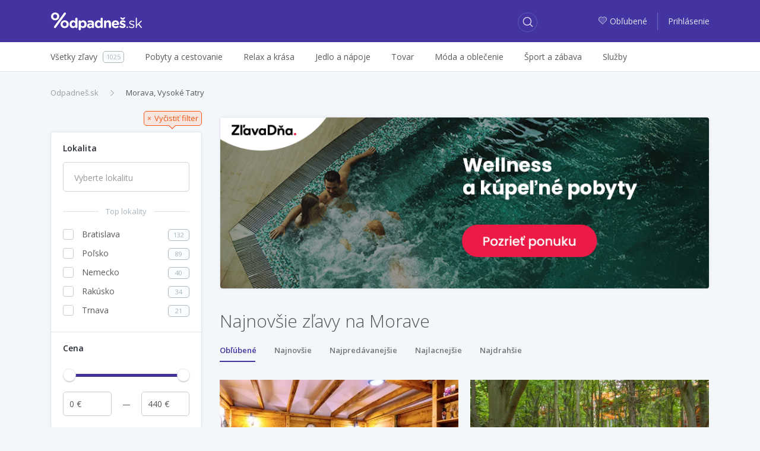

--- FILE ---
content_type: text/html; charset=utf-8
request_url: https://zlavy.odpadnes.sk/morava/vysoke-tatry
body_size: 14591
content:
<!DOCTYPE html>
<html lang="sk">
    <head>
    <script>
        _udn = "odpadnes.sk";
    </script>
    <meta charset="utf-8">
    <link rel="alternate" type="application/rss+xml" title="RSS" href="https://zlavy.odpadnes.sk/rss" />
    <link rel="alternate" type="application/rss+xml" title="RSS" href="/rss/" />
    <link rel="apple-touch-icon" sizes="57x57" href="/assets/img/apple-icon-57x57.png">
    <link rel="apple-touch-icon" sizes="60x60" href="/assets/img/apple-icon-60x60.png">
    <link rel="apple-touch-icon" sizes="72x72" href="/assets/img/apple-icon-72x72.png">
    <link rel="apple-touch-icon" sizes="76x76" href="/assets/img/apple-icon-76x76.png">
    <link rel="apple-touch-icon" sizes="114x114" href="/assets/img/apple-icon-114x114.png">
    <link rel="apple-touch-icon" sizes="120x120" href="/assets/img/apple-icon-120x120.png">
    <link rel="apple-touch-icon" sizes="144x144" href="/assets/img/apple-icon-144x144.png">
    <link rel="apple-touch-icon" sizes="152x152" href="/assets/img/apple-icon-152x152.png">
    <link rel="apple-touch-icon" sizes="180x180" href="/assets/img/apple-icon-180x180.png">
    <link rel="icon" type="image/png" sizes="192x192" href="/assets/img/android-icon-192x192.png">
    <link rel="icon" type="image/png" sizes="32x32" href="/assets/img/favicon-32x32.png">
    <link rel="icon" type="image/png" sizes="96x96" href="/assets/img/favicon-96x96.png">
    <link rel="icon" type="image/png" sizes="16x16" href="/assets/img/favicon-16x16.png">
    <link rel="chrome-webstore-item" href="https://chrome.google.com/webstore/detail/phafjdefhpmehfghagelpidmcmlplikp">
    <link rel="manifest" href="/manifest.json">
    <meta name="msapplication-TileColor" content="#ffffff">
    <meta name="msapplication-TileImage" content="/assets/img/ms-icon-144x144.png">
    <meta name="theme-color" content="#ffffff">
    <link rel="shortcut icon" href="/favicon.ico" type="image/x-icon" />
    <link rel="mask-icon" href="/assets/img/safari-pinned-tab.svg" color="#4334a1">
    <meta http-equiv="X-UA-Compatible" content="IE=edge">
    <meta http-equiv="Content-Type" content="text/html; charset=utf-8">
    <title>Najnovšie zľavy na Morave | Odpadneš.sk</title>
            <link rel=dns-prefetch href="//www.google-analytics.com">
                <meta property="fb:app_id" content="280917278585190"><meta name="msapplication-TileColor" content="#ffffff"><meta name="theme-color" content="#ffffff"><meta name="msapplication-TileImage" content="/assets/img/mstile-144x144.png"><meta name="viewport" content="width=device-width,initial-scale=1,maximum-scale=1,user-scalable=no"><meta name="author" content="FoxoBoxo SK s.r.o."><meta name="msapplication-config" content="none"><meta name="description" content="Všetky zľavy z celého Slovenska na zlavy.odpadnes.sk. U nás Vám neujde žiadna zľava. Zľavy až do 90%!"><meta name="keywords" content="zlavy, zľavy, zľava, zlava, Odpadnes.sk, zlavy.odpadnes.sk, zlavy odpadnes, sme zlavy, zlavy sme"><meta name="robots" content="index,follow"><meta property="og:title" content="Najnovšie zľavy na Morave | Odpadneš.sk"><meta property="og:type" content="website"><meta property="og:url" content="https://zlavy.odpadnes.sk/morava/vysoke-tatry"><meta property="og:description" content="Všetky zľavy z celého Slovenska na zlavy.odpadnes.sk. U nás Vám neujde žiadna zľava. Zľavy až do 90%!"><meta property="og:image" content="https://zlavy.odpadnes.sk/assets/img/loga/logo_og.png">    <link href="https://fonts.googleapis.com/css?family=Open+Sans:300,400,400i,600,700" rel="stylesheet">
                        <link type="text/css" href="https://zlavy.odpadnes.sk/static/base.css?v=1768777200" rel="stylesheet" />                    <link type="text/css" href="https://zlavy.odpadnes.sk/static/default.css?v=1768777200" rel="stylesheet" />                                <link rel="next" href="https://zlavy.odpadnes.sk/vysoke-tatry/morava?page=2" />
            
    <!-- Google Tag Manager -->
	<script>(function(w,d,s,l,i){w[l]=w[l]||[];w[l].push({'gtm.start':
	new Date().getTime(),event:'gtm.js'});var f=d.getElementsByTagName(s)[0],
	j=d.createElement(s),dl=l!='dataLayer'?'&l='+l:'';j.async=true;j.src=
	'https://www.googletagmanager.com/gtm.js?id='+i+dl;f.parentNode.insertBefore(j,f);
	})(window,document,'script','dataLayer','GTM-NGZHV5');</script>
   <!-- End Google Tag Manager -->
   
    <script src="/api/modal/lang.js?v=1768777200"></script>
    <script type="text/javascript">
        var pp_gemius_identifier = '';
        if (pp_gemius_identifier != '') {
            function gemius_pending(i) {
                window[i] = window[i] || function () {
                    var x = window[i + '_pdata'] = window[i + '_pdata'] || [];
                    x[x.length] = arguments;
                };
            }

            gemius_pending('gemius_hit');
            gemius_pending('gemius_event');
            gemius_pending('pp_gemius_hit');
            gemius_pending('pp_gemius_event');
            (function (d, t) {
                try {
                    var gt = d.createElement(t), s = d.getElementsByTagName(t)[0];
                    gt.setAttribute('async', 'async');
                    gt.setAttribute('defer', 'defer');
                    gt.src = 'https://gask.hit.gemius.pl/xgemius.js';
                    s.parentNode.insertBefore(gt, s);
                } catch (e) {
                }
            })(document, 'script');
        }
    </script>
            <script>
            (function (i, s, o, g, r, a, m) {
                i['GoogleAnalyticsObject'] = r;
                i[r] = i[r] || function () {
                    (i[r].q = i[r].q || []).push(arguments);
                }, i[r].l = 1 * new Date();
                a = s.createElement(o),
                        m = s.getElementsByTagName(o)[0];
                a.async = 1;
                a.src = g;
                m.parentNode.insertBefore(a, m);
            })(window, document, 'script', 'https://www.google-analytics.com/analytics.js', 'ga');

                    ga('create', 'UA-27224489-1', 'auto');
                    ga('send', 'pageview');

        </script>
        <script>
            !function (f, b, e, v, n, t, s) {
                if (f.fbq)
                    return;
                n = f.fbq = function () {
                    n.callMethod ? n.callMethod.apply(n, arguments) : n.queue.push(arguments);
                };
                if (!f._fbq)
                    f._fbq = n;
                n.push = n;
                n.loaded = !0;
                n.version = '2.0';
                n.queue = [];
                t = b.createElement(e);
                t.async = !0;
                t.src = v;
                s = b.getElementsByTagName(e)[0];
                s.parentNode.insertBefore(t, s);
            }(window, document, 'script', 'https://connect.facebook.net/en_US/fbevents.js');
            fbq('init', '468228153309843');
            fbq('track', 'PageView');
        </script>
                <script src="https://cdn.klokantech.com/mapbox-gl-js/v0.43.0/mapbox-gl.js"></script>
    <link href="https://cdn.klokantech.com/mapbox-gl-js/v0.43.0/mapbox-gl.css" rel="stylesheet" />
</head>
    <body>
	<!-- Google Tag Manager (noscript) -->
	<noscript><iframe src="https://www.googletagmanager.com/ns.html?id=GTM-NGZHV5"
	height="0" width="0" style="display:none;visibility:hidden"></iframe></noscript>
	<!-- End Google Tag Manager (noscript) -->
        
	<script type="text/javascript">
            window.fbAsyncInit = function () {
                FB.init({
                    appId: '280917278585190',
                    xfbml: true,
                    version: 'v3.0'
                });
            };

            (function (d, s, id) {
                var js, fjs = d.getElementsByTagName(s)[0];
                if (d.getElementById(id)) {
                    return;
                }
                js = d.createElement(s);
                js.id = id;
                js.src = "//connect.facebook.net/en_US/sdk.js";
                fjs.parentNode.insertBefore(js, fjs);
            }(document, 'script', 'facebook-jssdk'));
        </script>
        <div id="fb-root"></div>

        <header>
    <div class="container">
        <div class="row">
            <div class="col-2 hidden-lg-up">
                                    <a class="btn btn-login" href="https://zlavy.odpadnes.sk/prihlasenie">
                        <span class="odp-icon-user"></span>
                    </a>
                            </div>
            <div class="col-8 col-lg-3 text-center logo">
                <a href="https://zlavy.odpadnes.sk/" class="logo" title="Odpadneš.sk"></a>
            </div>
            <div class="col-2 col-lg-5 col-xl-6">
                <a class="btn btn-search"><span class="odp-icon-search"></span></a>
            </div>
            <div class="col-12 col-sm-12 col-lg-5 col-xl-6 autocomplete">
                <form>
                    <input type="text" name="term" value=""/>
                    <input type="submit" value="submit" style="display: none;"/>
                    <a class="btn btn-search-close"><span class="odp-icon-close"></span></a>
                </form>
            </div>
            <div class="col-lg-4 col-xl-3 text-right hidden-md-down login">
                                    <a href="https://zlavy.odpadnes.sk/moje-oblubene">
                        <span class="odp-icon-heart-duo-fill"><span class="path1"></span><span class="path2"></span></span>Obľubené                    </a>
                    <span class="linkdelim"></span>
                    <a href="https://zlavy.odpadnes.sk/prihlasenie">Prihlásenie</a>
                            </div>
        </div>
    </div>
</header>
<div class="main-menu hidden-lg-up">
    <div class="container">
        <ul>
            <li class="active">
                <a data-type="deals" href="#">Všetky zľavy</a>
            </li>
            <li>
                <a data-type="cat" href="#">Kategórie</a>
            </li>
                        <li>
                                <a data-type="filter" href="#">Filter</a>
            </li>
                    </ul>
    </div>
</div>
<div class="desktop-search-results"></div>
<div class="mobile-search-results"></div>
<div class="mobile-categories-menu">
    <ul class="categories">
                    <li>
                <a href="https://zlavy.odpadnes.sk/pobyty"><span>Pobyty a cestovanie</span> <span class="odp-icon-right"></span></a>
                                    <ul>
                                                    <li>
                                <a href="https://zlavy.odpadnes.sk/pobyty-v-zahranici">
                                    <span>Pobyty v zahraničí</span>
                                    <span class="count">640</span>
                                </a>
                            </li>
                                                    <li>
                                <a href="https://zlavy.odpadnes.sk/zajazdy">
                                    <span>Zájazdy</span>
                                    <span class="count">0</span>
                                </a>
                            </li>
                                                    <li>
                                <a href="https://zlavy.odpadnes.sk/pobyty-na-slovensku">
                                    <span>Pobyty na Slovensku</span>
                                    <span class="count">174</span>
                                </a>
                            </li>
                                            </ul>
                            </li>
                    <li>
                <a href="https://zlavy.odpadnes.sk/krasa"><span>Relax a krása</span> <span class="odp-icon-right"></span></a>
                                    <ul>
                                                    <li>
                                <a href="https://zlavy.odpadnes.sk/starostlivost-o-telo">
                                    <span>Starostlivosť o telo</span>
                                    <span class="count">37</span>
                                </a>
                            </li>
                                                    <li>
                                <a href="https://zlavy.odpadnes.sk/kadernictvo">
                                    <span>Kaderníctvo </span>
                                    <span class="count">9</span>
                                </a>
                            </li>
                                                    <li>
                                <a href="https://zlavy.odpadnes.sk/kozmetika">
                                    <span>Kozmetika</span>
                                    <span class="count">23</span>
                                </a>
                            </li>
                                                    <li>
                                <a href="https://zlavy.odpadnes.sk/masaze">
                                    <span>Masáže</span>
                                    <span class="count">27</span>
                                </a>
                            </li>
                                                    <li>
                                <a href="https://zlavy.odpadnes.sk/wellness-a-spa">
                                    <span>Wellness a SPA</span>
                                    <span class="count">5</span>
                                </a>
                            </li>
                                                    <li>
                                <a href="https://zlavy.odpadnes.sk/manikura-a-pedikura">
                                    <span>Manikúra a pedikúra</span>
                                    <span class="count">4</span>
                                </a>
                            </li>
                                            </ul>
                            </li>
                    <li>
                <a href="https://zlavy.odpadnes.sk/jedlo"><span>Jedlo a nápoje</span> <span class="odp-icon-right"></span></a>
                            </li>
                    <li>
                <a href="https://zlavy.odpadnes.sk/tovar"><span>Tovar</span> <span class="odp-icon-right"></span></a>
                                    <ul>
                                                    <li>
                                <a href="https://zlavy.odpadnes.sk/casopisy-magaziny">
                                    <span>Knihy, časopisy</span>
                                    <span class="count">3</span>
                                </a>
                            </li>
                                                    <li>
                                <a href="https://zlavy.odpadnes.sk/fotografia">
                                    <span>Fotografia</span>
                                    <span class="count">11</span>
                                </a>
                            </li>
                                                    <li>
                                <a href="https://zlavy.odpadnes.sk/dom-zahrada">
                                    <span>Dom, záhrada</span>
                                    <span class="count">0</span>
                                </a>
                            </li>
                                                    <li>
                                <a href="https://zlavy.odpadnes.sk/elektronika">
                                    <span>Elektronika</span>
                                    <span class="count">0</span>
                                </a>
                            </li>
                                                    <li>
                                <a href="https://zlavy.odpadnes.sk/ostatne">
                                    <span>Ostatné</span>
                                    <span class="count">0</span>
                                </a>
                            </li>
                                                    <li>
                                <a href="https://zlavy.odpadnes.sk/hry-hracky">
                                    <span>Hry, hračky</span>
                                    <span class="count">0</span>
                                </a>
                            </li>
                                                    <li>
                                <a href="https://zlavy.odpadnes.sk/auto-moto">
                                    <span>Auto-moto</span>
                                    <span class="count">0</span>
                                </a>
                            </li>
                                                    <li>
                                <a href="https://zlavy.odpadnes.sk/darceky">
                                    <span>Darčeky</span>
                                    <span class="count">6</span>
                                </a>
                            </li>
                                                    <li>
                                <a href="https://zlavy.odpadnes.sk/zdravotne-pomocky">
                                    <span>Zdravie</span>
                                    <span class="count">1</span>
                                </a>
                            </li>
                                            </ul>
                            </li>
                    <li>
                <a href="https://zlavy.odpadnes.sk/moda"><span>Móda a oblečenie</span> <span class="odp-icon-right"></span></a>
                                    <ul>
                                                    <li>
                                <a href="https://zlavy.odpadnes.sk/doplnky">
                                    <span>Doplnky</span>
                                    <span class="count">1</span>
                                </a>
                            </li>
                                                    <li>
                                <a href="https://zlavy.odpadnes.sk/sperky">
                                    <span>Šperky</span>
                                    <span class="count">0</span>
                                </a>
                            </li>
                                                    <li>
                                <a href="https://zlavy.odpadnes.sk/oblecenie">
                                    <span>Oblečenie</span>
                                    <span class="count">0</span>
                                </a>
                            </li>
                                                    <li>
                                <a href="https://zlavy.odpadnes.sk/obuv">
                                    <span>Obuv</span>
                                    <span class="count">0</span>
                                </a>
                            </li>
                                            </ul>
                            </li>
                    <li>
                <a href="https://zlavy.odpadnes.sk/sport-a-zabava"><span>Šport a zábava</span> <span class="odp-icon-right"></span></a>
                                    <ul>
                                                    <li>
                                <a href="https://zlavy.odpadnes.sk/aquapark">
                                    <span>Aquapark </span>
                                    <span class="count">0</span>
                                </a>
                            </li>
                                                    <li>
                                <a href="https://zlavy.odpadnes.sk/adrenalin">
                                    <span>Adrenalín </span>
                                    <span class="count">23</span>
                                </a>
                            </li>
                                                    <li>
                                <a href="https://zlavy.odpadnes.sk/kultura">
                                    <span>Kultúra</span>
                                    <span class="count">4</span>
                                </a>
                            </li>
                                                    <li>
                                <a href="https://zlavy.odpadnes.sk/sport">
                                    <span>Šport</span>
                                    <span class="count">24</span>
                                </a>
                            </li>
                                                    <li>
                                <a href="https://zlavy.odpadnes.sk/kurzy">
                                    <span>Kurzy</span>
                                    <span class="count">6</span>
                                </a>
                            </li>
                                            </ul>
                            </li>
                    <li>
                <a href="https://zlavy.odpadnes.sk/sluzby"><span>Služby</span> <span class="odp-icon-right"></span></a>
                            </li>
                <!--<li><a href="https://zlavy.odpadnes.sk/na-hory" data-ga-event="Click;Nahory;Menu"  title="Na hory"><img src="/assets/img/products/na-hory-menu-logo.svg?v=1" style="width:88px;height:22px;"></a>
</li>-->
    </ul>
</div>
<div class="mobile-map-menu">
    <h2>Ponuky v okolí</h2>
    <p>Character may be manifested in the great moments, but it is made.</p>
    <div class="mapimg">
        <!--<img src="/assets/img/map-mobile.png" alt="Ponuky na mape"/>-->
    </div>
    <button class="btn btn-primary">Povoliť lokalizáciu <span class="odp-icon-right"></span>
    </button>
</div>            <div class="subheader hidden-md-down">
        <div class="container">
            <div class="row">
                <div class="col-lg-12">
                    <ul class="menu">
                        <li>
                            <a href="https://zlavy.odpadnes.sk/"><span>Všetky zľavy</span><span class="count">1025</span></a>
                        </li><li>
                                <a href="https://zlavy.odpadnes.sk/pobyty"><span>Pobyty a cestovanie</span></a>
                                                                    <div class="subm">
                                        <ul>
                                                                                            <li>
                                                    <a href="https://zlavy.odpadnes.sk/pobyty-v-zahranici">
                                                        <span>Pobyty v zahraničí</span>
                                                        <span class="count">640</span>
                                                    </a>
                                                </li>
                                                                                            <li>
                                                    <a href="https://zlavy.odpadnes.sk/zajazdy">
                                                        <span>Zájazdy</span>
                                                        <span class="count">0</span>
                                                    </a>
                                                </li>
                                                                                            <li>
                                                    <a href="https://zlavy.odpadnes.sk/pobyty-na-slovensku">
                                                        <span>Pobyty na Slovensku</span>
                                                        <span class="count">174</span>
                                                    </a>
                                                </li>
                                                                                    </ul>
                                                                            </div>
                                </li><li>
                                <a href="https://zlavy.odpadnes.sk/krasa"><span>Relax a krása</span></a>
                                                                    <div class="subm">
                                        <ul>
                                                                                            <li>
                                                    <a href="https://zlavy.odpadnes.sk/starostlivost-o-telo">
                                                        <span>Starostlivosť o telo</span>
                                                        <span class="count">37</span>
                                                    </a>
                                                </li>
                                                                                            <li>
                                                    <a href="https://zlavy.odpadnes.sk/kadernictvo">
                                                        <span>Kaderníctvo </span>
                                                        <span class="count">9</span>
                                                    </a>
                                                </li>
                                                                                            <li>
                                                    <a href="https://zlavy.odpadnes.sk/kozmetika">
                                                        <span>Kozmetika</span>
                                                        <span class="count">23</span>
                                                    </a>
                                                </li>
                                                                                            <li>
                                                    <a href="https://zlavy.odpadnes.sk/masaze">
                                                        <span>Masáže</span>
                                                        <span class="count">27</span>
                                                    </a>
                                                </li>
                                                                                            <li>
                                                    <a href="https://zlavy.odpadnes.sk/wellness-a-spa">
                                                        <span>Wellness a SPA</span>
                                                        <span class="count">5</span>
                                                    </a>
                                                </li>
                                                                                            <li>
                                                    <a href="https://zlavy.odpadnes.sk/manikura-a-pedikura">
                                                        <span>Manikúra a pedikúra</span>
                                                        <span class="count">4</span>
                                                    </a>
                                                </li>
                                                                                    </ul>
                                                                            </div>
                                </li><li>
                                <a href="https://zlavy.odpadnes.sk/jedlo"><span>Jedlo a nápoje</span></a>
                                </li><li>
                                <a href="https://zlavy.odpadnes.sk/tovar"><span>Tovar</span></a>
                                                                    <div class="subm">
                                        <ul>
                                                                                            <li>
                                                    <a href="https://zlavy.odpadnes.sk/casopisy-magaziny">
                                                        <span>Knihy, časopisy</span>
                                                        <span class="count">3</span>
                                                    </a>
                                                </li>
                                                                                            <li>
                                                    <a href="https://zlavy.odpadnes.sk/fotografia">
                                                        <span>Fotografia</span>
                                                        <span class="count">11</span>
                                                    </a>
                                                </li>
                                                                                            <li>
                                                    <a href="https://zlavy.odpadnes.sk/dom-zahrada">
                                                        <span>Dom, záhrada</span>
                                                        <span class="count">0</span>
                                                    </a>
                                                </li>
                                                                                            <li>
                                                    <a href="https://zlavy.odpadnes.sk/elektronika">
                                                        <span>Elektronika</span>
                                                        <span class="count">0</span>
                                                    </a>
                                                </li>
                                                                                            <li>
                                                    <a href="https://zlavy.odpadnes.sk/ostatne">
                                                        <span>Ostatné</span>
                                                        <span class="count">0</span>
                                                    </a>
                                                </li>
                                                                                            <li>
                                                    <a href="https://zlavy.odpadnes.sk/hry-hracky">
                                                        <span>Hry, hračky</span>
                                                        <span class="count">0</span>
                                                    </a>
                                                </li>
                                                                                            <li>
                                                    <a href="https://zlavy.odpadnes.sk/auto-moto">
                                                        <span>Auto-moto</span>
                                                        <span class="count">0</span>
                                                    </a>
                                                </li>
                                                                                            <li>
                                                    <a href="https://zlavy.odpadnes.sk/darceky">
                                                        <span>Darčeky</span>
                                                        <span class="count">6</span>
                                                    </a>
                                                </li>
                                                                                            <li>
                                                    <a href="https://zlavy.odpadnes.sk/zdravotne-pomocky">
                                                        <span>Zdravie</span>
                                                        <span class="count">1</span>
                                                    </a>
                                                </li>
                                                                                    </ul>
                                                                            </div>
                                </li><li>
                                <a href="https://zlavy.odpadnes.sk/moda"><span>Móda a oblečenie</span></a>
                                                                    <div class="subm">
                                        <ul>
                                                                                            <li>
                                                    <a href="https://zlavy.odpadnes.sk/doplnky">
                                                        <span>Doplnky</span>
                                                        <span class="count">1</span>
                                                    </a>
                                                </li>
                                                                                            <li>
                                                    <a href="https://zlavy.odpadnes.sk/sperky">
                                                        <span>Šperky</span>
                                                        <span class="count">0</span>
                                                    </a>
                                                </li>
                                                                                            <li>
                                                    <a href="https://zlavy.odpadnes.sk/oblecenie">
                                                        <span>Oblečenie</span>
                                                        <span class="count">0</span>
                                                    </a>
                                                </li>
                                                                                            <li>
                                                    <a href="https://zlavy.odpadnes.sk/obuv">
                                                        <span>Obuv</span>
                                                        <span class="count">0</span>
                                                    </a>
                                                </li>
                                                                                    </ul>
                                                                            </div>
                                </li><li>
                                <a href="https://zlavy.odpadnes.sk/sport-a-zabava"><span>Šport a zábava</span></a>
                                                                    <div class="subm">
                                        <ul>
                                                                                            <li>
                                                    <a href="https://zlavy.odpadnes.sk/aquapark">
                                                        <span>Aquapark </span>
                                                        <span class="count">0</span>
                                                    </a>
                                                </li>
                                                                                            <li>
                                                    <a href="https://zlavy.odpadnes.sk/adrenalin">
                                                        <span>Adrenalín </span>
                                                        <span class="count">23</span>
                                                    </a>
                                                </li>
                                                                                            <li>
                                                    <a href="https://zlavy.odpadnes.sk/kultura">
                                                        <span>Kultúra</span>
                                                        <span class="count">4</span>
                                                    </a>
                                                </li>
                                                                                            <li>
                                                    <a href="https://zlavy.odpadnes.sk/sport">
                                                        <span>Šport</span>
                                                        <span class="count">24</span>
                                                    </a>
                                                </li>
                                                                                            <li>
                                                    <a href="https://zlavy.odpadnes.sk/kurzy">
                                                        <span>Kurzy</span>
                                                        <span class="count">6</span>
                                                    </a>
                                                </li>
                                                                                    </ul>
                                                                            </div>
                                </li><li>
                                <a href="https://zlavy.odpadnes.sk/sluzby"><span>Služby</span></a>
                                </li>                        <hr>
                        <div class="overlayAll"></div>
                    </ul>
                </div>
            </div>
        </div>
    </div>
        <div class="container">
            <div class="row hp">
    <div class="col-12 hidden-xs-down">
        <div class="row">
            <div class="col-8">
                <ol class="breadcrumb"><li class="breadcrumb-item"><a href="https://zlavy.odpadnes.sk/" title="Odpadneš.sk">Odpadneš.sk</a></li><li class="breadcrumb-item active"><a href="https://zlavy.odpadnes.sk/morava/vysoke-tatry" title="Morava, Vysoké Tatry">Morava, Vysoké Tatry</a></li></ol><script type="application/ld+json">{"@context":"http://schema.org","@type":"BreadcrumbList","itemListElement":[{"@type":"ListItem","position":1,"item":{"@id":"https://zlavy.odpadnes.sk/","name":"Odpadneš.sk"}}, {"@type":"ListItem","position":2,"item":{"@id":"https://zlavy.odpadnes.sk/morava/vysoke-tatry","name":"Morava, Vysoké Tatry"}}]}</script>            </div>
        </div>
    </div>
    <div class="col-lg-4 col-xl-3 hidden-md-down leftmenu" data-clear-url-wc="/vysoke-tatry/morava">
                <div class="left-menu" data-type="filter_zlavy">
            <a class="clearfilter float-right show" href="https://zlavy.odpadnes.sk/" data-href="/" ><span>×</span><span>Vyčistiť filter</span></a>
        <div class="clearfix"></div>
        <div class="filter-wrap">
                <div class="loc open">
            <a class="title">Lokalita</a>
            <div class="filter">
                <select type="text" name="locality" multiple="multiple" placeholder="Vyberte lokalitu">
                    <option>Vyberte lokalitu</option>
                </select>
            </div>
        </div>
                    <div class="custom toploc open">
                <a class="title">Top lokality</a>
                <div class="filter">
                    <ul>
                                                    <li>
                                <a href="https://zlavy.odpadnes.sk/vysoke-tatry/morava/bratislava" data-href="/vysoke-tatry/morava/bratislava">
                                    <i class="check-box"></i>
                                    <span>Bratislava</span>
                                    <span class="count">132</span>
                                </a>
                            </li>
                                                    <li>
                                <a href="https://zlavy.odpadnes.sk/vysoke-tatry/morava/polsko" data-href="/vysoke-tatry/morava/polsko">
                                    <i class="check-box"></i>
                                    <span>Poľsko</span>
                                    <span class="count">89</span>
                                </a>
                            </li>
                                                    <li>
                                <a href="https://zlavy.odpadnes.sk/vysoke-tatry/morava/nemecko" data-href="/vysoke-tatry/morava/nemecko">
                                    <i class="check-box"></i>
                                    <span>Nemecko</span>
                                    <span class="count">40</span>
                                </a>
                            </li>
                                                    <li>
                                <a href="https://zlavy.odpadnes.sk/vysoke-tatry/morava/rakusko" data-href="/vysoke-tatry/morava/rakusko">
                                    <i class="check-box"></i>
                                    <span>Rakúsko</span>
                                    <span class="count">34</span>
                                </a>
                            </li>
                                                    <li>
                                <a href="https://zlavy.odpadnes.sk/vysoke-tatry/morava/trnava" data-href="/vysoke-tatry/morava/trnava">
                                    <i class="check-box"></i>
                                    <span>Trnava</span>
                                    <span class="count">21</span>
                                </a>
                            </li>
                                            </ul>
                </div>
            </div>
                <div class="price open">
            <a class="title">Cena</a>
            <div class="clearfix"></div>
            <div class="filter">
                <div id="priceSlider" data-min="0" data-max="440" data-set-min="0" data-set-max="440" data-curl="/vysoke-tatry/morava"></div>
                <input type="text" name="min_price" value="0"/>
                <div class="price-delim"></div>
                <input type="text" name="max_price" value="440"/>
            </div>
        </div>
            </div>
        <div class="clearfix"></div>
    <div class="text-center mt10">
        <script async src="https://pagead2.googlesyndication.com/pagead/js/adsbygoogle.js?client=ca-pub-2931097405759389"
     crossorigin="anonymous"></script>
<!-- Responsive Ads -->
<ins class="adsbygoogle"
     style="display:block"
     data-ad-client="ca-pub-2931097405759389"
     data-ad-slot="6304428869"
     data-ad-format="auto"
     data-full-width-responsive="true"></ins>
<script>
     (adsbygoogle = window.adsbygoogle || []).push({});
</script>
    </div>
</div>
    </div>
    <div class="col-lg-8 col-xl-9 results">
	    <!-- Odpadnes Advertising -->
<link href="https://mkt.cwcdn.sk/odpadnes.sk/web/hp-banner/global-css/odpadnes-advertising-box.css?v=001" rel="stylesheet" />
<a href="https://www.zlavadna.sk/cestovanie/wellness-a-kupelne-pobyty?utm_source=odpadnes&utm_medium=banner&utm_campaign=banner-wellness-a-kupelne-pobyty" target="_blank" class="odp-ad">
  <picture>
	<source media="(max-width: 768px)" srcset="https://mkt.cwcdn.sk/odpadnes.sk/web/hp-banner/2025/01/wellness-a-kupelne-pobyty/odpadnes-hp-banner-mobile-zlavadna-wellness-a-kupelne-pobyty-001.png">
	<img class="ad-img" src="https://mkt.cwcdn.sk/odpadnes.sk/web/hp-banner/2025/01/wellness-a-kupelne-pobyty/odpadnes-hp-banner-desktop-zlavadna-wellness-a-kupelne-pobyty-001.png" alt="ZľavaDňa - Wellness a kúpeľné pobyty">
  </picture>
</a>        <div class="head">
            <h1>Najnovšie zľavy na Morave</h1>
                                        <div id="sortSly">
                    <ul class="sort">
                        <li class="l0 active">
                                <a href="https://zlavy.odpadnes.sk/vysoke-tatry/morava/oblubene" data-href="/vysoke-tatry/morava/oblubene">Obľúbené</a>
                            </li><li class="l1">
                                <a href="https://zlavy.odpadnes.sk/vysoke-tatry/morava/najnovsie" data-href="/vysoke-tatry/morava/najnovsie">Najnovšie</a>
                            </li><li class="l2">
                                <a href="https://zlavy.odpadnes.sk/vysoke-tatry/morava/najpredavanejsie" data-href="/vysoke-tatry/morava/najpredavanejsie">Najpredávanejšie</a>
                            </li><li class="l3">
                                <a href="https://zlavy.odpadnes.sk/vysoke-tatry/morava/najlacnejsie" data-href="/vysoke-tatry/morava/najlacnejsie">Najlacnejšie</a>
                            </li><li class="l4">
                                <a href="https://zlavy.odpadnes.sk/vysoke-tatry/morava/najdrahsie" data-href="/vysoke-tatry/morava/najdrahsie">Najdrahšie</a>
                            </li>                        <hr class="ulsort" />
                    </ul>
                </div><div class="clearfix"></div>
                    </div>
        <div class="deals">
            <div class="ms deal2" id="deal1206967" data-id="1206967">
    <div class="con">
        <a href="https://zlavy.odpadnes.sk/1206967-beskydy-v-hoteli-pod-akaty-polpenzia-a-zlava-na-pivne-ci-vinne-kupele.html" class="churl">
            <div class="image">
                                    <img alt="Pobyt v srdci CHKO Beskydy pri rezervácii Mionší v Hoteli Pod Akáty s polpenziou a zľavou na pivné kúpele." src="[data-uri]" data-current="0" data-count="4" data-original="https://static.odpadnes.sk/images/thumbs_480/50/06/2500662.webp"  data-img0="https://static.odpadnes.sk/images/thumbs_480/50/06/2500662.webp"  data-img1="https://static.odpadnes.sk/images/thumbs_480/41/20/2412071.webp"  data-img2="https://img2.odpadnes.sk/images/thumbs_480/39/36/2393602.webp"  data-img3="https://img2.odpadnes.sk/images/thumbs_480/39/36/2393603.webp"  class="lazy "/>
                                                 <div class="mi" data-current="0">
                                                            <span></span>
                                                            <span></span>
                                                            <span></span>
                                                            <span></span>
                                                    </div>
                                    
            </div>
        </a>
        <div class="dealinfo">
            <div class="lnks float-left">
                                    <span><a href="https://zlavy.odpadnes.sk/morava" title="Zľavy na Morave">Morava</a></span>
                                                    <span><a href="https://zlavy.odpadnes.sk/pobyty-v-zahranici">Pobyty v zahraničí</a></span>
                            </div>
                                                    <div class="clearfix"></div>
            <a href="https://zlavy.odpadnes.sk/1206967-beskydy-v-hoteli-pod-akaty-polpenzia-a-zlava-na-pivne-ci-vinne-kupele.html" class="churl">
                <div class="title">
                    <span>Pobyt v srdci CHKO Beskydy pri rezervácii Mionší v Hoteli Pod Akáty s polpenziou a zľavou na pivné kúpele.</span>
                </div>
            </a>
            <div class="smart withmap">
                                                    <a href="javascript:void(0)" data-lat="49.547863" data-lng="18.705952" onclick="deal.map(1206967)" class="hidden-md-down city">
                        <span class="odp-icon-pin-duo">
                            <span class="path1"></span><span class="path2"></span><span class="path3"></span><span class="path4"></span><span class="path5"></span><span class="path6"></span><span class="path7"></span>
                        </span><span class="name">Na mape</span>
                    </a>
                                                    <a class="firm" href="https://zlavy.odpadnes.sk/firma/hotel-pod-akaty">Hotel Pod Akáty</a>
                
                <div class="clearfix"></div>
            </div>
            <div class="price">
                                <span class="final">139 &euro;</span>
                                    <div class="dealbadge customers">Kúpené <strong>477</strong>x</div>
                
                                <div class="clearfix"></div>
            </div>
            <a href="https://zlavy.odpadnes.sk/1206967-beskydy-v-hoteli-pod-akaty-polpenzia-a-zlava-na-pivne-ci-vinne-kupele.html" class="churl btn btn-success">
                Zobraziť viac <span class="odp-icon-right"></span>
            </a>
                            <div class="tags">
                                        <a href="https://zlavy.odpadnes.sk/deti" data-hash='{"name":"deti","mail":"","p":1,"lid":0,"fid":0,"tgs":[["380"]],"cid":0,"sid":0,"loc":0,"pf":null,"pt":null}' data-status="0">deti</a>
                                        <a href="https://zlavy.odpadnes.sk/parkovanie" data-hash='{"name":"parkovanie","mail":"","p":1,"lid":0,"fid":0,"tgs":[["1913"]],"cid":0,"sid":0,"loc":0,"pf":null,"pt":null}' data-status="0">parkovanie</a>
                                        <a href="https://zlavy.odpadnes.sk/relaxacia" data-hash='{"name":"relax\u00e1cia","mail":"","p":1,"lid":0,"fid":0,"tgs":[["14"]],"cid":0,"sid":0,"loc":0,"pf":null,"pt":null}' data-status="0">relaxácia</a>
                                        <a href="https://zlavy.odpadnes.sk/kupele" data-hash='{"name":"k\u00fapele","mail":"","p":1,"lid":0,"fid":0,"tgs":[["163"]],"cid":0,"sid":0,"loc":0,"pf":null,"pt":null}' data-status="0">kúpele</a>
                                        <a href="https://zlavy.odpadnes.sk/pamiatky" data-hash='{"name":"pamiatky","mail":"","p":1,"lid":0,"fid":0,"tgs":[["815"]],"cid":0,"sid":0,"loc":0,"pf":null,"pt":null}' data-status="0">pamiatky</a>
                                    </div>
                <div class="clearfix"></div>
                    </div>
    </div>
        <div class="flags">
                                </div>
            <script type="application/ld+json">
            {"@context":"http://schema.org/","@type":"Product","category":"Pobyty a cestovanie","name":"Pobyt v srdci CHKO Beskydy pri rezervácii Mionší v Hoteli Pod Akáty s polpenziou a zľavou na pivné kúpele.",
            "image":"https://static.odpadnes.sk/images/thumbs_480/50/06/2500662.jpg",                        "offers": {"@type":"Offer","priceCurrency":"EUR","price":"139","availability":"http://schema.org/InStock"}}
        </script>
    </div>
<div class="ms deal2" id="deal1220402" data-id="1220402">
    <div class="con">
        <a href="https://zlavy.odpadnes.sk/1220402-beskydy-len-15-minut-od-pustevien-a-pri-svahoch-v-chate-barborka-s-polpenziou.html" class="churl">
            <div class="image">
                                    <img alt="Beskydy len 15 minút od Pustevien v Chate Barborka s biliardom a polpenziou." src="[data-uri]" data-current="0" data-count="4" data-original="https://img2.odpadnes.sk/images/thumbs_480/80/01/2800142.webp"  data-img0="https://img2.odpadnes.sk/images/thumbs_480/80/01/2800142.webp"  data-img1="https://static.odpadnes.sk/images/thumbs_480/67/83/2678346.webp"  data-img2="https://static.odpadnes.sk/images/thumbs_480/67/83/2678347.webp"  data-img3="https://img1.odpadnes.sk/images/thumbs_480/67/83/2678348.webp"  class="lazy "/>
                                                 <div class="mi" data-current="0">
                                                            <span></span>
                                                            <span></span>
                                                            <span></span>
                                                            <span></span>
                                                    </div>
                                    
            </div>
        </a>
        <div class="dealinfo">
            <div class="lnks float-left">
                                    <span><a href="https://zlavy.odpadnes.sk/morava" title="Zľavy na Morave">Morava</a></span>
                                                    <span><a href="https://zlavy.odpadnes.sk/pobyty-v-zahranici">Pobyty v zahraničí</a></span>
                            </div>
                                                    <div class="clearfix"></div>
            <a href="https://zlavy.odpadnes.sk/1220402-beskydy-len-15-minut-od-pustevien-a-pri-svahoch-v-chate-barborka-s-polpenziou.html" class="churl">
                <div class="title">
                    <span>Beskydy len 15 minút od Pustevien v Chate Barborka s biliardom a polpenziou.</span>
                </div>
            </a>
            <div class="smart withmap">
                                                    <a href="javascript:void(0)" data-lat="49.42650" data-lng="18.30089" onclick="deal.map(1220402)" class="hidden-md-down city">
                        <span class="odp-icon-pin-duo">
                            <span class="path1"></span><span class="path2"></span><span class="path3"></span><span class="path4"></span><span class="path5"></span><span class="path6"></span><span class="path7"></span>
                        </span><span class="name">Na mape</span>
                    </a>
                                                    <a class="firm" href="https://zlavy.odpadnes.sk/firma/chata-barborka">Chata Barborka</a>
                
                <div class="clearfix"></div>
            </div>
            <div class="price">
                                <span class="final">89 &euro;</span>
                                    <div class="dealbadge customers">Kúpené <strong>201</strong>x</div>
                
                                <div class="clearfix"></div>
            </div>
            <a href="https://zlavy.odpadnes.sk/1220402-beskydy-len-15-minut-od-pustevien-a-pri-svahoch-v-chate-barborka-s-polpenziou.html" class="churl btn btn-success">
                Zobraziť viac <span class="odp-icon-right"></span>
            </a>
                            <div class="tags">
                                        <a href="https://zlavy.odpadnes.sk/parkovanie" data-hash='{"name":"parkovanie","mail":"","p":1,"lid":0,"fid":0,"tgs":[["1913"]],"cid":0,"sid":0,"loc":0,"pf":null,"pt":null}' data-status="0">parkovanie</a>
                                        <a href="https://zlavy.odpadnes.sk/hory" data-hash='{"name":"hory","mail":"","p":1,"lid":0,"fid":0,"tgs":[["1226"]],"cid":0,"sid":0,"loc":0,"pf":null,"pt":null}' data-status="0">hory</a>
                                        <a href="https://zlavy.odpadnes.sk/turistika" data-hash='{"name":"turistika","mail":"","p":1,"lid":0,"fid":0,"tgs":[["987"]],"cid":0,"sid":0,"loc":0,"pf":null,"pt":null}' data-status="0">turistika</a>
                                        <a href="https://zlavy.odpadnes.sk/deti" data-hash='{"name":"deti","mail":"","p":1,"lid":0,"fid":0,"tgs":[["380"]],"cid":0,"sid":0,"loc":0,"pf":null,"pt":null}' data-status="0">deti</a>
                                    </div>
                <div class="clearfix"></div>
                    </div>
    </div>
        <div class="flags">
                                </div>
            <script type="application/ld+json">
            {"@context":"http://schema.org/","@type":"Product","category":"Pobyty a cestovanie","name":"Beskydy len 15 minút od Pustevien v Chate Barborka s biliardom a polpenziou.",
            "image":"https://img2.odpadnes.sk/images/thumbs_480/80/01/2800142.jpg",                        "offers": {"@type":"Offer","priceCurrency":"EUR","price":"89","availability":"http://schema.org/InStock"}}
        </script>
    </div>
<div class="ms deal2" id="deal1227208" data-id="1227208">
    <div class="con">
        <a href="https://zlavy.odpadnes.sk/1227208-biele-karpaty-pre-pary-aj-rodiny-v-hoteli-arena-s-polpenziou-a-vstupom-do-zoo-lesna.html" class="churl">
            <div class="image">
                                    <img alt="Biele Karpaty pre páry aj rodiny v Hoteli Aréna *** s polpenziou a vstupom do Zoo Lešná." src="[data-uri]" data-current="0" data-count="4" data-original="https://img2.odpadnes.sk/images/thumbs_480/95/87/2958708.webp"  data-img0="https://img2.odpadnes.sk/images/thumbs_480/95/87/2958708.webp"  data-img1="https://img2.odpadnes.sk/images/thumbs_480/95/87/2958709.webp"  data-img2="https://img1.odpadnes.sk/images/thumbs_480/95/87/2958710.webp"  data-img3="https://static.odpadnes.sk/images/thumbs_480/95/87/2958711.webp"  class="lazy "/>
                                                 <div class="mi" data-current="0">
                                                            <span></span>
                                                            <span></span>
                                                            <span></span>
                                                            <span></span>
                                                    </div>
                                    
            </div>
        </a>
        <div class="dealinfo">
            <div class="lnks float-left">
                                    <span><a href="https://zlavy.odpadnes.sk/morava" title="Zľavy na Morave">Morava</a></span>
                                                    <span><a href="https://zlavy.odpadnes.sk/pobyty-v-zahranici">Pobyty v zahraničí</a></span>
                            </div>
                                                    <div class="clearfix"></div>
            <a href="https://zlavy.odpadnes.sk/1227208-biele-karpaty-pre-pary-aj-rodiny-v-hoteli-arena-s-polpenziou-a-vstupom-do-zoo-lesna.html" class="churl">
                <div class="title">
                    <span>Biele Karpaty pre páry aj rodiny v Hoteli Aréna *** s polpenziou a vstupom do Zoo Lešná.</span>
                </div>
            </a>
            <div class="smart withmap">
                                                    <a href="javascript:void(0)" data-lat="49.082528" data-lng="18.021591" onclick="deal.map(1227208)" class="hidden-md-down city">
                        <span class="odp-icon-pin-duo">
                            <span class="path1"></span><span class="path2"></span><span class="path3"></span><span class="path4"></span><span class="path5"></span><span class="path6"></span><span class="path7"></span>
                        </span><span class="name">Na mape</span>
                    </a>
                                                    <a class="firm" href="https://zlavy.odpadnes.sk/firma/hotel-arena-brumov-bylnice">Hotel Aréna *** - Brumov-Bylnice</a>
                
                <div class="clearfix"></div>
            </div>
            <div class="price">
                                <span class="final">135 &euro;</span>
                                    <div class="dealbadge customers">Kúpené <strong>119</strong>x</div>
                
                                <div class="clearfix"></div>
            </div>
            <a href="https://zlavy.odpadnes.sk/1227208-biele-karpaty-pre-pary-aj-rodiny-v-hoteli-arena-s-polpenziou-a-vstupom-do-zoo-lesna.html" class="churl btn btn-success">
                Zobraziť viac <span class="odp-icon-right"></span>
            </a>
                            <div class="tags">
                                        <a href="https://zlavy.odpadnes.sk/parkovanie" data-hash='{"name":"parkovanie","mail":"","p":1,"lid":0,"fid":0,"tgs":[["1913"]],"cid":0,"sid":0,"loc":0,"pf":null,"pt":null}' data-status="0">parkovanie</a>
                                        <a href="https://zlavy.odpadnes.sk/vstup" data-hash='{"name":"vstup","mail":"","p":1,"lid":0,"fid":0,"tgs":[["902"]],"cid":0,"sid":0,"loc":0,"pf":null,"pt":null}' data-status="0">vstup</a>
                                        <a href="https://zlavy.odpadnes.sk/relaxacia" data-hash='{"name":"relax\u00e1cia","mail":"","p":1,"lid":0,"fid":0,"tgs":[["14"]],"cid":0,"sid":0,"loc":0,"pf":null,"pt":null}' data-status="0">relaxácia</a>
                                        <a href="https://zlavy.odpadnes.sk/pamiatky" data-hash='{"name":"pamiatky","mail":"","p":1,"lid":0,"fid":0,"tgs":[["815"]],"cid":0,"sid":0,"loc":0,"pf":null,"pt":null}' data-status="0">pamiatky</a>
                                        <a href="https://zlavy.odpadnes.sk/romantika" data-hash='{"name":"romantika","mail":"","p":1,"lid":0,"fid":0,"tgs":[["51"]],"cid":0,"sid":0,"loc":0,"pf":null,"pt":null}' data-status="0">romantika</a>
                                        <a href="https://zlavy.odpadnes.sk/deti" data-hash='{"name":"deti","mail":"","p":1,"lid":0,"fid":0,"tgs":[["380"]],"cid":0,"sid":0,"loc":0,"pf":null,"pt":null}' data-status="0">deti</a>
                                    </div>
                <div class="clearfix"></div>
                    </div>
    </div>
        <div class="flags">
                                </div>
            <script type="application/ld+json">
            {"@context":"http://schema.org/","@type":"Product","category":"Pobyty a cestovanie","name":"Biele Karpaty pre páry aj rodiny v Hoteli Aréna *** s polpenziou a vstupom do Zoo Lešná.",
            "image":"https://img2.odpadnes.sk/images/thumbs_480/95/87/2958708.jpg",                        "offers": {"@type":"Offer","priceCurrency":"EUR","price":"135","availability":"http://schema.org/InStock"}}
        </script>
    </div>
<div class="ms deal2" id="deal1264756" data-id="1264756">
    <div class="con">
        <a href="https://zlavy.odpadnes.sk/1264756-vinarsky-pobyt-na-juznej-morave-pri-znojme-vinarstvo-lintner-s-riadenou-degustaciou-a-obcerstvenim-ranajky.html" class="churl">
            <div class="image">
                                    <img alt="Vinársky pobyt na južnej Morave: Vinárstvo Lintner s riadenou degustáciou a občerstvením + raňajky." src="[data-uri]" data-current="0" data-count="4" data-original="https://img2.odpadnes.sk/images/thumbs_480/12/39/3123903.webp"  data-img0="https://img2.odpadnes.sk/images/thumbs_480/12/39/3123903.webp"  data-img1="https://img2.odpadnes.sk/images/thumbs_480/12/39/3123904.webp"  data-img2="https://static.odpadnes.sk/images/thumbs_480/12/39/3123905.webp"  data-img3="https://static.odpadnes.sk/images/thumbs_480/12/39/3123906.webp"  class="lazy "/>
                                                 <div class="mi" data-current="0">
                                                            <span></span>
                                                            <span></span>
                                                            <span></span>
                                                            <span></span>
                                                    </div>
                                    
            </div>
        </a>
        <div class="dealinfo">
            <div class="lnks float-left">
                                    <span><a href="https://zlavy.odpadnes.sk/morava" title="Zľavy na Morave">Morava</a></span>
                                                    <span><a href="https://zlavy.odpadnes.sk/pobyty-v-zahranici">Pobyty v zahraničí</a></span>
                            </div>
                                                    <div class="clearfix"></div>
            <a href="https://zlavy.odpadnes.sk/1264756-vinarsky-pobyt-na-juznej-morave-pri-znojme-vinarstvo-lintner-s-riadenou-degustaciou-a-obcerstvenim-ranajky.html" class="churl">
                <div class="title">
                    <span>Vinársky pobyt na južnej Morave: Vinárstvo Lintner s riadenou degustáciou a občerstvením + raňajky.</span>
                </div>
            </a>
            <div class="smart withmap">
                                                    <a href="javascript:void(0)" data-lat="48.917117" data-lng="16.137561" onclick="deal.map(1264756)" class="hidden-md-down city">
                        <span class="odp-icon-pin-duo">
                            <span class="path1"></span><span class="path2"></span><span class="path3"></span><span class="path4"></span><span class="path5"></span><span class="path6"></span><span class="path7"></span>
                        </span><span class="name">Na mape</span>
                    </a>
                                                    <a class="firm" href="https://zlavy.odpadnes.sk/firma/vinarstvi-lintner">Vinařství Lintner</a>
                
                <div class="clearfix"></div>
            </div>
            <div class="price">
                                <span class="final">179 &euro;</span>
                                    <div class="dealbadge customers">Kúpené <strong>544</strong>x</div>
                
                                <div class="clearfix"></div>
            </div>
            <a href="https://zlavy.odpadnes.sk/1264756-vinarsky-pobyt-na-juznej-morave-pri-znojme-vinarstvo-lintner-s-riadenou-degustaciou-a-obcerstvenim-ranajky.html" class="churl btn btn-success">
                Zobraziť viac <span class="odp-icon-right"></span>
            </a>
                            <div class="tags">
                                        <a href="https://zlavy.odpadnes.sk/relaxacia" data-hash='{"name":"relax\u00e1cia","mail":"","p":1,"lid":0,"fid":0,"tgs":[["14"]],"cid":0,"sid":0,"loc":0,"pf":null,"pt":null}' data-status="0">relaxácia</a>
                                        <a href="https://zlavy.odpadnes.sk/vino" data-hash='{"name":"v\u00edno","mail":"","p":1,"lid":0,"fid":0,"tgs":[["56"]],"cid":0,"sid":0,"loc":0,"pf":null,"pt":null}' data-status="0">víno</a>
                                        <a href="https://zlavy.odpadnes.sk/romantika" data-hash='{"name":"romantika","mail":"","p":1,"lid":0,"fid":0,"tgs":[["51"]],"cid":0,"sid":0,"loc":0,"pf":null,"pt":null}' data-status="0">romantika</a>
                                        <a href="https://zlavy.odpadnes.sk/deti" data-hash='{"name":"deti","mail":"","p":1,"lid":0,"fid":0,"tgs":[["380"]],"cid":0,"sid":0,"loc":0,"pf":null,"pt":null}' data-status="0">deti</a>
                                        <a href="https://zlavy.odpadnes.sk/parkovanie" data-hash='{"name":"parkovanie","mail":"","p":1,"lid":0,"fid":0,"tgs":[["1913"]],"cid":0,"sid":0,"loc":0,"pf":null,"pt":null}' data-status="0">parkovanie</a>
                                    </div>
                <div class="clearfix"></div>
                    </div>
    </div>
        <div class="flags">
                                </div>
            <script type="application/ld+json">
            {"@context":"http://schema.org/","@type":"Product","category":"Pobyty a cestovanie","name":"Vinársky pobyt na južnej Morave: Vinárstvo Lintner s riadenou degustáciou a občerstvením + raňajky.",
            "image":"https://img2.odpadnes.sk/images/thumbs_480/12/39/3123903.jpg",                        "offers": {"@type":"Offer","priceCurrency":"EUR","price":"179","availability":"http://schema.org/InStock"}}
        </script>
    </div>
<div class="ms deal2" id="deal1264770" data-id="1264770">
    <div class="con">
        <a href="https://zlavy.odpadnes.sk/1264770-juzna-morava-velke-bilovice-v-pensione-mlyn-s-polpenziou-a-pozicanim-bicyklov.html" class="churl">
            <div class="image">
                                    <img alt="Južná Morava: Velké Bílovice v Pensione Mlýn s polpenziou a požičaním bicyklov." src="[data-uri]" data-current="0" data-count="4" data-original="https://static.odpadnes.sk/images/thumbs_480/12/41/3124182.webp"  data-img0="https://static.odpadnes.sk/images/thumbs_480/12/41/3124182.webp"  data-img1="https://img1.odpadnes.sk/images/thumbs_480/12/41/3124183.webp"  data-img2="https://img1.odpadnes.sk/images/thumbs_480/12/41/3124184.webp"  data-img3="https://static.odpadnes.sk/images/thumbs_480/12/41/3124185.webp"  class="lazy "/>
                                                 <div class="mi" data-current="0">
                                                            <span></span>
                                                            <span></span>
                                                            <span></span>
                                                            <span></span>
                                                    </div>
                                    
            </div>
        </a>
        <div class="dealinfo">
            <div class="lnks float-left">
                                    <span><a href="https://zlavy.odpadnes.sk/morava" title="Zľavy na Morave">Morava</a></span>
                                                    <span><a href="https://zlavy.odpadnes.sk/pobyty-v-zahranici">Pobyty v zahraničí</a></span>
                            </div>
                                                    <div class="clearfix"></div>
            <a href="https://zlavy.odpadnes.sk/1264770-juzna-morava-velke-bilovice-v-pensione-mlyn-s-polpenziou-a-pozicanim-bicyklov.html" class="churl">
                <div class="title">
                    <span>Južná Morava: Velké Bílovice v Pensione Mlýn s polpenziou a požičaním bicyklov.</span>
                </div>
            </a>
            <div class="smart withmap">
                                                    <a href="javascript:void(0)" data-lat="48.84721" data-lng="16.88470" onclick="deal.map(1264770)" class="hidden-md-down city">
                        <span class="odp-icon-pin-duo">
                            <span class="path1"></span><span class="path2"></span><span class="path3"></span><span class="path4"></span><span class="path5"></span><span class="path6"></span><span class="path7"></span>
                        </span><span class="name">Na mape</span>
                    </a>
                                                    <a class="firm" href="https://zlavy.odpadnes.sk/firma/penzion-mlyn-velke-bilovice">Penzion Mlýn Velké Bílovice</a>
                
                <div class="clearfix"></div>
            </div>
            <div class="price">
                                <span class="final">169 &euro;</span>
                                    <div class="dealbadge customers">Kúpené <strong>588</strong>x</div>
                
                                <div class="clearfix"></div>
            </div>
            <a href="https://zlavy.odpadnes.sk/1264770-juzna-morava-velke-bilovice-v-pensione-mlyn-s-polpenziou-a-pozicanim-bicyklov.html" class="churl btn btn-success">
                Zobraziť viac <span class="odp-icon-right"></span>
            </a>
                            <div class="tags">
                                        <a href="https://zlavy.odpadnes.sk/parkovanie" data-hash='{"name":"parkovanie","mail":"","p":1,"lid":0,"fid":0,"tgs":[["1913"]],"cid":0,"sid":0,"loc":0,"pf":null,"pt":null}' data-status="0">parkovanie</a>
                                        <a href="https://zlavy.odpadnes.sk/romantika" data-hash='{"name":"romantika","mail":"","p":1,"lid":0,"fid":0,"tgs":[["51"]],"cid":0,"sid":0,"loc":0,"pf":null,"pt":null}' data-status="0">romantika</a>
                                        <a href="https://zlavy.odpadnes.sk/cyklistika" data-hash='{"name":"cyklistika","mail":"","p":1,"lid":0,"fid":0,"tgs":[["416"]],"cid":0,"sid":0,"loc":0,"pf":null,"pt":null}' data-status="0">cyklistika</a>
                                        <a href="https://zlavy.odpadnes.sk/relaxacia" data-hash='{"name":"relax\u00e1cia","mail":"","p":1,"lid":0,"fid":0,"tgs":[["14"]],"cid":0,"sid":0,"loc":0,"pf":null,"pt":null}' data-status="0">relaxácia</a>
                                        <a href="https://zlavy.odpadnes.sk/deti" data-hash='{"name":"deti","mail":"","p":1,"lid":0,"fid":0,"tgs":[["380"]],"cid":0,"sid":0,"loc":0,"pf":null,"pt":null}' data-status="0">deti</a>
                                    </div>
                <div class="clearfix"></div>
                    </div>
    </div>
        <div class="flags">
                                </div>
            <script type="application/ld+json">
            {"@context":"http://schema.org/","@type":"Product","category":"Pobyty a cestovanie","name":"Južná Morava: Velké Bílovice v Pensione Mlýn s polpenziou a požičaním bicyklov.",
            "image":"https://static.odpadnes.sk/images/thumbs_480/12/41/3124182.jpg",                        "offers": {"@type":"Offer","priceCurrency":"EUR","price":"169","availability":"http://schema.org/InStock"}}
        </script>
    </div>
<div class="ms deal2" id="deal1264820" data-id="1264820">
    <div class="con">
        <a href="https://zlavy.odpadnes.sk/1264820-beskydy-len-15-km-od-hranic-so-slovenskom-v-ski-parku-grun-so-saunou-aj-kupacim-sudom-a-ranajkami.html" class="churl">
            <div class="image">
                                    <img alt="Beskydy len 15 km od hraníc so Slovenskom v Ski Parku Gruň s raňajkami a možnosťou sauny a kúpacieho suda." src="[data-uri]" data-current="0" data-count="4" data-original="https://static.odpadnes.sk/images/thumbs_480/12/53/3125367.webp"  data-img0="https://static.odpadnes.sk/images/thumbs_480/12/53/3125367.webp"  data-img1="https://static.odpadnes.sk/images/thumbs_480/12/53/3125363.webp"  data-img2="https://img1.odpadnes.sk/images/thumbs_480/12/53/3125364.webp"  data-img3="https://img2.odpadnes.sk/images/thumbs_480/12/53/3125365.webp"  class="lazy "/>
                                                 <div class="mi" data-current="0">
                                                            <span></span>
                                                            <span></span>
                                                            <span></span>
                                                            <span></span>
                                                    </div>
                                    
            </div>
        </a>
        <div class="dealinfo">
            <div class="lnks float-left">
                                    <span><a href="https://zlavy.odpadnes.sk/morava" title="Zľavy na Morave">Morava</a></span>
                                                    <span><a href="https://zlavy.odpadnes.sk/pobyty-v-zahranici">Pobyty v zahraničí</a></span>
                            </div>
                                                    <div class="clearfix"></div>
            <a href="https://zlavy.odpadnes.sk/1264820-beskydy-len-15-km-od-hranic-so-slovenskom-v-ski-parku-grun-so-saunou-aj-kupacim-sudom-a-ranajkami.html" class="churl">
                <div class="title">
                    <span>Beskydy len 15 km od hraníc so Slovenskom v Ski Parku Gruň s raňajkami a možnosťou sauny a kúpacieho suda.</span>
                </div>
            </a>
            <div class="smart withmap">
                                                    <a href="javascript:void(0)" data-lat="49.494105" data-lng="18.471758" onclick="deal.map(1264820)" class="hidden-md-down city">
                        <span class="odp-icon-pin-duo">
                            <span class="path1"></span><span class="path2"></span><span class="path3"></span><span class="path4"></span><span class="path5"></span><span class="path6"></span><span class="path7"></span>
                        </span><span class="name">Na mape</span>
                    </a>
                                                    <a class="firm" href="https://zlavy.odpadnes.sk/firma/ski-park-grun">Ski Park Gruň</a>
                
                <div class="clearfix"></div>
            </div>
            <div class="price">
                                <span class="final">69 &euro;</span>
                                    <div class="dealbadge customers">Kúpené <strong>163</strong>x</div>
                
                                <div class="clearfix"></div>
            </div>
            <a href="https://zlavy.odpadnes.sk/1264820-beskydy-len-15-km-od-hranic-so-slovenskom-v-ski-parku-grun-so-saunou-aj-kupacim-sudom-a-ranajkami.html" class="churl btn btn-success">
                Zobraziť viac <span class="odp-icon-right"></span>
            </a>
                            <div class="tags">
                                        <a href="https://zlavy.odpadnes.sk/relaxacia" data-hash='{"name":"relax\u00e1cia","mail":"","p":1,"lid":0,"fid":0,"tgs":[["14"]],"cid":0,"sid":0,"loc":0,"pf":null,"pt":null}' data-status="0">relaxácia</a>
                                        <a href="https://zlavy.odpadnes.sk/turistika" data-hash='{"name":"turistika","mail":"","p":1,"lid":0,"fid":0,"tgs":[["987"]],"cid":0,"sid":0,"loc":0,"pf":null,"pt":null}' data-status="0">turistika</a>
                                        <a href="https://zlavy.odpadnes.sk/parkovanie" data-hash='{"name":"parkovanie","mail":"","p":1,"lid":0,"fid":0,"tgs":[["1913"]],"cid":0,"sid":0,"loc":0,"pf":null,"pt":null}' data-status="0">parkovanie</a>
                                        <a href="https://zlavy.odpadnes.sk/sauna" data-hash='{"name":"sauna","mail":"","p":1,"lid":0,"fid":0,"tgs":[["18"]],"cid":0,"sid":0,"loc":0,"pf":null,"pt":null}' data-status="0">sauna</a>
                                        <a href="https://zlavy.odpadnes.sk/hory" data-hash='{"name":"hory","mail":"","p":1,"lid":0,"fid":0,"tgs":[["1226"]],"cid":0,"sid":0,"loc":0,"pf":null,"pt":null}' data-status="0">hory</a>
                                        <a href="https://zlavy.odpadnes.sk/deti" data-hash='{"name":"deti","mail":"","p":1,"lid":0,"fid":0,"tgs":[["380"]],"cid":0,"sid":0,"loc":0,"pf":null,"pt":null}' data-status="0">deti</a>
                                    </div>
                <div class="clearfix"></div>
                    </div>
    </div>
        <div class="flags">
                                </div>
            <script type="application/ld+json">
            {"@context":"http://schema.org/","@type":"Product","category":"Pobyty a cestovanie","name":"Beskydy len 15 km od hraníc so Slovenskom v Ski Parku Gruň s raňajkami a možnosťou sauny a kúpacieho suda.",
            "image":"https://static.odpadnes.sk/images/thumbs_480/12/53/3125367.jpg",                        "offers": {"@type":"Offer","priceCurrency":"EUR","price":"69","availability":"http://schema.org/InStock"}}
        </script>
    </div>
<div class="ms deal2" id="deal1265281" data-id="1265281">
    <div class="con">
        <a href="https://zlavy.odpadnes.sk/1265281-juzna-morava-valtice-v-penzione-siesta-s-degustaciou-vin-a-rautom-vo-vinnej-pivnici-ranajky-formou-bufetu.html" class="churl">
            <div class="image">
                                    <img alt="Valtice v Penzióne Siesta s degustáciou vín a rautom vo vínnej pivnici + raňajky formou bufetu." src="[data-uri]" data-current="0" data-count="4" data-original="https://img2.odpadnes.sk/images/thumbs_480/12/98/3129853.webp"  data-img0="https://img2.odpadnes.sk/images/thumbs_480/12/98/3129853.webp"  data-img1="https://static.odpadnes.sk/images/thumbs_480/12/98/3129840.webp"  data-img2="https://static.odpadnes.sk/images/thumbs_480/12/98/3129841.webp"  data-img3="https://static.odpadnes.sk/images/thumbs_480/12/98/3129842.webp"  class="lazy "/>
                                                 <div class="mi" data-current="0">
                                                            <span></span>
                                                            <span></span>
                                                            <span></span>
                                                            <span></span>
                                                    </div>
                                    
            </div>
        </a>
        <div class="dealinfo">
            <div class="lnks float-left">
                                    <span><a href="https://zlavy.odpadnes.sk/morava" title="Zľavy na Morave">Morava</a></span>
                                                    <span><a href="https://zlavy.odpadnes.sk/pobyty-v-zahranici">Pobyty v zahraničí</a></span>
                            </div>
                                                    <div class="clearfix"></div>
            <a href="https://zlavy.odpadnes.sk/1265281-juzna-morava-valtice-v-penzione-siesta-s-degustaciou-vin-a-rautom-vo-vinnej-pivnici-ranajky-formou-bufetu.html" class="churl">
                <div class="title">
                    <span>Valtice v Penzióne Siesta s degustáciou vín a rautom vo vínnej pivnici + raňajky formou bufetu.</span>
                </div>
            </a>
            <div class="smart withmap">
                                                    <a href="javascript:void(0)" data-lat="48.744559745560366" data-lng="16.769471813558294" onclick="deal.map(1265281)" class="hidden-md-down city">
                        <span class="odp-icon-pin-duo">
                            <span class="path1"></span><span class="path2"></span><span class="path3"></span><span class="path4"></span><span class="path5"></span><span class="path6"></span><span class="path7"></span>
                        </span><span class="name">Na mape</span>
                    </a>
                                                    <a class="firm" href="https://zlavy.odpadnes.sk/firma/penzion-siesta">Penzion Siesta</a>
                
                <div class="clearfix"></div>
            </div>
            <div class="price">
                                <span class="final">249 &euro;</span>
                                    <div class="dealbadge customers">Kúpené <strong>79</strong>x</div>
                
                                <div class="clearfix"></div>
            </div>
            <a href="https://zlavy.odpadnes.sk/1265281-juzna-morava-valtice-v-penzione-siesta-s-degustaciou-vin-a-rautom-vo-vinnej-pivnici-ranajky-formou-bufetu.html" class="churl btn btn-success">
                Zobraziť viac <span class="odp-icon-right"></span>
            </a>
                            <div class="tags">
                                        <a href="https://zlavy.odpadnes.sk/pamiatky" data-hash='{"name":"pamiatky","mail":"","p":1,"lid":0,"fid":0,"tgs":[["815"]],"cid":0,"sid":0,"loc":0,"pf":null,"pt":null}' data-status="0">pamiatky</a>
                                        <a href="https://zlavy.odpadnes.sk/vino" data-hash='{"name":"v\u00edno","mail":"","p":1,"lid":0,"fid":0,"tgs":[["56"]],"cid":0,"sid":0,"loc":0,"pf":null,"pt":null}' data-status="0">víno</a>
                                        <a href="https://zlavy.odpadnes.sk/cyklistika" data-hash='{"name":"cyklistika","mail":"","p":1,"lid":0,"fid":0,"tgs":[["416"]],"cid":0,"sid":0,"loc":0,"pf":null,"pt":null}' data-status="0">cyklistika</a>
                                        <a href="https://zlavy.odpadnes.sk/relaxacia" data-hash='{"name":"relax\u00e1cia","mail":"","p":1,"lid":0,"fid":0,"tgs":[["14"]],"cid":0,"sid":0,"loc":0,"pf":null,"pt":null}' data-status="0">relaxácia</a>
                                        <a href="https://zlavy.odpadnes.sk/parkovanie" data-hash='{"name":"parkovanie","mail":"","p":1,"lid":0,"fid":0,"tgs":[["1913"]],"cid":0,"sid":0,"loc":0,"pf":null,"pt":null}' data-status="0">parkovanie</a>
                                    </div>
                <div class="clearfix"></div>
                    </div>
    </div>
        <div class="flags">
                                </div>
            <script type="application/ld+json">
            {"@context":"http://schema.org/","@type":"Product","category":"Pobyty a cestovanie","name":"Valtice v Penzióne Siesta s degustáciou vín a rautom vo vínnej pivnici + raňajky formou bufetu.",
            "image":"https://img2.odpadnes.sk/images/thumbs_480/12/98/3129853.jpg",                        "offers": {"@type":"Offer","priceCurrency":"EUR","price":"249","availability":"http://schema.org/InStock"}}
        </script>
    </div>
<div class="ms deal2" id="deal1265303" data-id="1265303">
    <div class="con">
        <a href="https://zlavy.odpadnes.sk/1265303-beskydy-hotel-hukvaldy-blizko-hradu-aj-obory-s-wellness-a-bazenom-neobmedzene-polpenzia.html" class="churl">
            <div class="image">
                                    <img alt="Beskydy blízko hradu i aquaparku: Hotel Hukvaldy *** s wellness a bazénom neobmedzene + polpenzia." src="[data-uri]" data-current="0" data-count="4" data-original="https://static.odpadnes.sk/images/thumbs_480/16/06/3160627.webp"  data-img0="https://static.odpadnes.sk/images/thumbs_480/16/06/3160627.webp"  data-img1="https://img2.odpadnes.sk/images/thumbs_480/13/02/3130225.webp"  data-img2="https://static.odpadnes.sk/images/thumbs_480/13/02/3130226.webp"  data-img3="https://static.odpadnes.sk/images/thumbs_480/13/02/3130227.webp"  class="lazy "/>
                                                 <div class="mi" data-current="0">
                                                            <span></span>
                                                            <span></span>
                                                            <span></span>
                                                            <span></span>
                                                    </div>
                                    
            </div>
        </a>
        <div class="dealinfo">
            <div class="lnks float-left">
                                    <span><a href="https://zlavy.odpadnes.sk/morava" title="Zľavy na Morave">Morava</a></span>
                                                    <span><a href="https://zlavy.odpadnes.sk/pobyty-v-zahranici">Pobyty v zahraničí</a></span>
                            </div>
                                                    <div class="clearfix"></div>
            <a href="https://zlavy.odpadnes.sk/1265303-beskydy-hotel-hukvaldy-blizko-hradu-aj-obory-s-wellness-a-bazenom-neobmedzene-polpenzia.html" class="churl">
                <div class="title">
                    <span>Beskydy blízko hradu i aquaparku: Hotel Hukvaldy *** s wellness a bazénom neobmedzene + polpenzia.</span>
                </div>
            </a>
            <div class="smart withmap">
                                                    <a href="javascript:void(0)" data-lat="49.6382303" data-lng="18.21825089999993" onclick="deal.map(1265303)" class="hidden-md-down city">
                        <span class="odp-icon-pin-duo">
                            <span class="path1"></span><span class="path2"></span><span class="path3"></span><span class="path4"></span><span class="path5"></span><span class="path6"></span><span class="path7"></span>
                        </span><span class="name">Na mape</span>
                    </a>
                                                    <a class="firm" href="https://zlavy.odpadnes.sk/firma/hotel-hukvaldy">Hotel Hukvaldy</a>
                
                <div class="clearfix"></div>
            </div>
            <div class="price">
                                <span class="final">149 &euro;</span>
                                    <div class="dealbadge customers">Kúpené <strong>700</strong>x</div>
                
                                <div class="clearfix"></div>
            </div>
            <a href="https://zlavy.odpadnes.sk/1265303-beskydy-hotel-hukvaldy-blizko-hradu-aj-obory-s-wellness-a-bazenom-neobmedzene-polpenzia.html" class="churl btn btn-success">
                Zobraziť viac <span class="odp-icon-right"></span>
            </a>
                            <div class="tags">
                                        <a href="https://zlavy.odpadnes.sk/parkovanie" data-hash='{"name":"parkovanie","mail":"","p":1,"lid":0,"fid":0,"tgs":[["1913"]],"cid":0,"sid":0,"loc":0,"pf":null,"pt":null}' data-status="0">parkovanie</a>
                                        <a href="https://zlavy.odpadnes.sk/wellness" data-hash='{"name":"wellness","mail":"","p":1,"lid":0,"fid":0,"tgs":[["4"]],"cid":0,"sid":0,"loc":0,"pf":null,"pt":null}' data-status="0">wellness</a>
                                        <a href="https://zlavy.odpadnes.sk/deti" data-hash='{"name":"deti","mail":"","p":1,"lid":0,"fid":0,"tgs":[["380"]],"cid":0,"sid":0,"loc":0,"pf":null,"pt":null}' data-status="0">deti</a>
                                        <a href="https://zlavy.odpadnes.sk/bazen" data-hash='{"name":"baz\u00e9n","mail":"","p":1,"lid":0,"fid":0,"tgs":[["199"]],"cid":0,"sid":0,"loc":0,"pf":null,"pt":null}' data-status="0">bazén</a>
                                        <a href="https://zlavy.odpadnes.sk/hory" data-hash='{"name":"hory","mail":"","p":1,"lid":0,"fid":0,"tgs":[["1226"]],"cid":0,"sid":0,"loc":0,"pf":null,"pt":null}' data-status="0">hory</a>
                                        <a href="https://zlavy.odpadnes.sk/turistika" data-hash='{"name":"turistika","mail":"","p":1,"lid":0,"fid":0,"tgs":[["987"]],"cid":0,"sid":0,"loc":0,"pf":null,"pt":null}' data-status="0">turistika</a>
                                    </div>
                <div class="clearfix"></div>
                    </div>
    </div>
        <div class="flags">
                                </div>
            <script type="application/ld+json">
            {"@context":"http://schema.org/","@type":"Product","category":"Pobyty a cestovanie","name":"Beskydy blízko hradu i aquaparku: Hotel Hukvaldy *** s wellness a bazénom neobmedzene + polpenzia.",
            "image":"https://static.odpadnes.sk/images/thumbs_480/16/06/3160627.jpg",                        "offers": {"@type":"Offer","priceCurrency":"EUR","price":"149","availability":"http://schema.org/InStock"}}
        </script>
    </div>
<div class="ms deal2" id="deal1265629" data-id="1265629">
    <div class="con">
        <a href="https://zlavy.odpadnes.sk/1265629-slovacko-vylet-za-vinom-do-bzenca-do-hotela-beta-s-ochutnavkou-42-druhov-vin-flasou-vina-a-polpenziou.html" class="churl">
            <div class="image">
                                    <img alt="Výlet za vínom do Bzenca do Hotela Beta *** s ochutnávkou 42 druhov vín, fľašou vína a polpenziou." src="[data-uri]" data-current="0" data-count="4" data-original="https://static.odpadnes.sk/images/thumbs_480/13/32/3133237.webp"  data-img0="https://static.odpadnes.sk/images/thumbs_480/13/32/3133237.webp"  data-img1="https://img2.odpadnes.sk/images/thumbs_480/13/32/3133221.webp"  data-img2="https://img2.odpadnes.sk/images/thumbs_480/13/32/3133222.webp"  data-img3="https://static.odpadnes.sk/images/thumbs_480/13/32/3133223.webp"  class="lazy "/>
                                                 <div class="mi" data-current="0">
                                                            <span></span>
                                                            <span></span>
                                                            <span></span>
                                                            <span></span>
                                                    </div>
                                    
            </div>
        </a>
        <div class="dealinfo">
            <div class="lnks float-left">
                                    <span><a href="https://zlavy.odpadnes.sk/morava" title="Zľavy na Morave">Morava</a></span>
                                                    <span><a href="https://zlavy.odpadnes.sk/pobyty-v-zahranici">Pobyty v zahraničí</a></span>
                            </div>
                                                    <div class="clearfix"></div>
            <a href="https://zlavy.odpadnes.sk/1265629-slovacko-vylet-za-vinom-do-bzenca-do-hotela-beta-s-ochutnavkou-42-druhov-vin-flasou-vina-a-polpenziou.html" class="churl">
                <div class="title">
                    <span>Výlet za vínom do Bzenca do Hotela Beta *** s ochutnávkou 42 druhov vín, fľašou vína a polpenziou.</span>
                </div>
            </a>
            <div class="smart withmap">
                                                    <a href="javascript:void(0)" data-lat="48.973868" data-lng="17.265032" onclick="deal.map(1265629)" class="hidden-md-down city">
                        <span class="odp-icon-pin-duo">
                            <span class="path1"></span><span class="path2"></span><span class="path3"></span><span class="path4"></span><span class="path5"></span><span class="path6"></span><span class="path7"></span>
                        </span><span class="name">Na mape</span>
                    </a>
                                                    <a class="firm" href="https://zlavy.odpadnes.sk/firma/hotel-beta">Hotel Beta ***</a>
                
                <div class="clearfix"></div>
            </div>
            <div class="price">
                                <span class="final">145 &euro;</span>
                                    <div class="dealbadge customers">Kúpené <strong>298</strong>x</div>
                
                                <div class="clearfix"></div>
            </div>
            <a href="https://zlavy.odpadnes.sk/1265629-slovacko-vylet-za-vinom-do-bzenca-do-hotela-beta-s-ochutnavkou-42-druhov-vin-flasou-vina-a-polpenziou.html" class="churl btn btn-success">
                Zobraziť viac <span class="odp-icon-right"></span>
            </a>
                            <div class="tags">
                                        <a href="https://zlavy.odpadnes.sk/parkovanie" data-hash='{"name":"parkovanie","mail":"","p":1,"lid":0,"fid":0,"tgs":[["1913"]],"cid":0,"sid":0,"loc":0,"pf":null,"pt":null}' data-status="0">parkovanie</a>
                                        <a href="https://zlavy.odpadnes.sk/pamiatky" data-hash='{"name":"pamiatky","mail":"","p":1,"lid":0,"fid":0,"tgs":[["815"]],"cid":0,"sid":0,"loc":0,"pf":null,"pt":null}' data-status="0">pamiatky</a>
                                        <a href="https://zlavy.odpadnes.sk/deti" data-hash='{"name":"deti","mail":"","p":1,"lid":0,"fid":0,"tgs":[["380"]],"cid":0,"sid":0,"loc":0,"pf":null,"pt":null}' data-status="0">deti</a>
                                        <a href="https://zlavy.odpadnes.sk/vino" data-hash='{"name":"v\u00edno","mail":"","p":1,"lid":0,"fid":0,"tgs":[["56"]],"cid":0,"sid":0,"loc":0,"pf":null,"pt":null}' data-status="0">víno</a>
                                        <a href="https://zlavy.odpadnes.sk/relaxacia" data-hash='{"name":"relax\u00e1cia","mail":"","p":1,"lid":0,"fid":0,"tgs":[["14"]],"cid":0,"sid":0,"loc":0,"pf":null,"pt":null}' data-status="0">relaxácia</a>
                                        <a href="https://zlavy.odpadnes.sk/romantika" data-hash='{"name":"romantika","mail":"","p":1,"lid":0,"fid":0,"tgs":[["51"]],"cid":0,"sid":0,"loc":0,"pf":null,"pt":null}' data-status="0">romantika</a>
                                    </div>
                <div class="clearfix"></div>
                    </div>
    </div>
        <div class="flags">
                                </div>
            <script type="application/ld+json">
            {"@context":"http://schema.org/","@type":"Product","category":"Pobyty a cestovanie","name":"Výlet za vínom do Bzenca do Hotela Beta *** s ochutnávkou 42 druhov vín, fľašou vína a polpenziou.",
            "image":"https://static.odpadnes.sk/images/thumbs_480/13/32/3133237.jpg",                        "offers": {"@type":"Offer","priceCurrency":"EUR","price":"145","availability":"http://schema.org/InStock"}}
        </script>
    </div>
<div class="ms deal2" id="deal1265667" data-id="1265667">
    <div class="con">
        <a href="https://zlavy.odpadnes.sk/1265667-slovacko-pobyt-v-bzenci-nedaleko-zamku-v-hoteli-lidovy-dum-s-flasou-vina-aj-ochutnavkou-vin-polpenzia.html" class="churl">
            <div class="image">
                                    <img alt="Pobyt v Bzenci neďaleko zámku v Hoteli Lidový dům *** s fľašou vína aj ochutnávkou vín + polpenzia." src="[data-uri]" data-current="0" data-count="4" data-original="https://img1.odpadnes.sk/images/thumbs_480/13/34/3133487.webp"  data-img0="https://img1.odpadnes.sk/images/thumbs_480/13/34/3133487.webp"  data-img1="https://img2.odpadnes.sk/images/thumbs_480/13/34/3133488.webp"  data-img2="https://static.odpadnes.sk/images/thumbs_480/13/34/3133489.webp"  data-img3="https://img2.odpadnes.sk/images/thumbs_480/13/34/3133490.webp"  class="lazy "/>
                                                 <div class="mi" data-current="0">
                                                            <span></span>
                                                            <span></span>
                                                            <span></span>
                                                            <span></span>
                                                    </div>
                                    
            </div>
        </a>
        <div class="dealinfo">
            <div class="lnks float-left">
                                    <span><a href="https://zlavy.odpadnes.sk/morava" title="Zľavy na Morave">Morava</a></span>
                                                    <span><a href="https://zlavy.odpadnes.sk/pobyty-v-zahranici">Pobyty v zahraničí</a></span>
                            </div>
                                                    <div class="clearfix"></div>
            <a href="https://zlavy.odpadnes.sk/1265667-slovacko-pobyt-v-bzenci-nedaleko-zamku-v-hoteli-lidovy-dum-s-flasou-vina-aj-ochutnavkou-vin-polpenzia.html" class="churl">
                <div class="title">
                    <span>Pobyt v Bzenci neďaleko zámku v Hoteli Lidový dům *** s fľašou vína aj ochutnávkou vín + polpenzia.</span>
                </div>
            </a>
            <div class="smart withmap">
                                                    <a href="javascript:void(0)" data-lat="48.972092" data-lng="17.268448" onclick="deal.map(1265667)" class="hidden-md-down city">
                        <span class="odp-icon-pin-duo">
                            <span class="path1"></span><span class="path2"></span><span class="path3"></span><span class="path4"></span><span class="path5"></span><span class="path6"></span><span class="path7"></span>
                        </span><span class="name">Na mape</span>
                    </a>
                                                    <a class="firm" href="https://zlavy.odpadnes.sk/firma/hotel-lidovy-dum">Hotel Lidový dům ***</a>
                
                <div class="clearfix"></div>
            </div>
            <div class="price">
                                <span class="final">145 &euro;</span>
                                    <div class="dealbadge customers">Kúpené <strong>310</strong>x</div>
                
                                <div class="clearfix"></div>
            </div>
            <a href="https://zlavy.odpadnes.sk/1265667-slovacko-pobyt-v-bzenci-nedaleko-zamku-v-hoteli-lidovy-dum-s-flasou-vina-aj-ochutnavkou-vin-polpenzia.html" class="churl btn btn-success">
                Zobraziť viac <span class="odp-icon-right"></span>
            </a>
                            <div class="tags">
                                        <a href="https://zlavy.odpadnes.sk/vino" data-hash='{"name":"v\u00edno","mail":"","p":1,"lid":0,"fid":0,"tgs":[["56"]],"cid":0,"sid":0,"loc":0,"pf":null,"pt":null}' data-status="0">víno</a>
                                        <a href="https://zlavy.odpadnes.sk/relaxacia" data-hash='{"name":"relax\u00e1cia","mail":"","p":1,"lid":0,"fid":0,"tgs":[["14"]],"cid":0,"sid":0,"loc":0,"pf":null,"pt":null}' data-status="0">relaxácia</a>
                                        <a href="https://zlavy.odpadnes.sk/romantika" data-hash='{"name":"romantika","mail":"","p":1,"lid":0,"fid":0,"tgs":[["51"]],"cid":0,"sid":0,"loc":0,"pf":null,"pt":null}' data-status="0">romantika</a>
                                        <a href="https://zlavy.odpadnes.sk/zamok" data-hash='{"name":"z\u00e1mok","mail":"","p":1,"lid":0,"fid":0,"tgs":[["860"]],"cid":0,"sid":0,"loc":0,"pf":null,"pt":null}' data-status="0">zámok</a>
                                        <a href="https://zlavy.odpadnes.sk/deti" data-hash='{"name":"deti","mail":"","p":1,"lid":0,"fid":0,"tgs":[["380"]],"cid":0,"sid":0,"loc":0,"pf":null,"pt":null}' data-status="0">deti</a>
                                        <a href="https://zlavy.odpadnes.sk/pamiatky" data-hash='{"name":"pamiatky","mail":"","p":1,"lid":0,"fid":0,"tgs":[["815"]],"cid":0,"sid":0,"loc":0,"pf":null,"pt":null}' data-status="0">pamiatky</a>
                                        <a href="https://zlavy.odpadnes.sk/parkovanie" data-hash='{"name":"parkovanie","mail":"","p":1,"lid":0,"fid":0,"tgs":[["1913"]],"cid":0,"sid":0,"loc":0,"pf":null,"pt":null}' data-status="0">parkovanie</a>
                                    </div>
                <div class="clearfix"></div>
                    </div>
    </div>
        <div class="flags">
                                </div>
            <script type="application/ld+json">
            {"@context":"http://schema.org/","@type":"Product","category":"Pobyty a cestovanie","name":"Pobyt v Bzenci neďaleko zámku v Hoteli Lidový dům *** s fľašou vína aj ochutnávkou vín + polpenzia.",
            "image":"https://img1.odpadnes.sk/images/thumbs_480/13/34/3133487.jpg",                        "offers": {"@type":"Offer","priceCurrency":"EUR","price":"145","availability":"http://schema.org/InStock"}}
        </script>
    </div>
<div class="gad-native">
                    <script async src="https://pagead2.googlesyndication.com/pagead/js/adsbygoogle.js?client=ca-pub-2931097405759389"
     crossorigin="anonymous"></script>
<!-- Responsive Ads -->
<ins class="adsbygoogle"
     style="display:block"
     data-ad-client="ca-pub-2931097405759389"
     data-ad-slot="6304428869"
     data-ad-format="auto"
     data-full-width-responsive="true"></ins>
<script>
     (adsbygoogle = window.adsbygoogle || []).push({});
</script>
</div><div></div><div class="ms deal2" id="deal1267658" data-id="1267658">
    <div class="con">
        <a href="https://zlavy.odpadnes.sk/1267658-orlicke-hory-sport-hotel-dolni-morava-s-polpenziou-neobmedzenym-wellness-a-vyzitim-zlava-na-skipas.html" class="churl">
            <div class="image">
                                    <img alt="Sport hotel Dolní Morava *** s polpenziou, neobmedzeným wellness a vyžitím pre všetkých." src="[data-uri]" data-current="0" data-count="4" data-original="https://img1.odpadnes.sk/images/thumbs_480/15/36/3153678.webp"  data-img0="https://img1.odpadnes.sk/images/thumbs_480/15/36/3153678.webp"  data-img1="https://img2.odpadnes.sk/images/thumbs_480/15/36/3153688.webp"  data-img2="https://img2.odpadnes.sk/images/thumbs_480/15/36/3153677.webp"  data-img3="https://img1.odpadnes.sk/images/thumbs_480/15/36/3153680.webp"  class="lazy "/>
                                                 <div class="mi" data-current="0">
                                                            <span></span>
                                                            <span></span>
                                                            <span></span>
                                                            <span></span>
                                                    </div>
                                    
            </div>
        </a>
        <div class="dealinfo">
            <div class="lnks float-left">
                                    <span><a href="https://zlavy.odpadnes.sk/morava" title="Zľavy na Morave">Morava</a></span>
                                                    <span><a href="https://zlavy.odpadnes.sk/pobyty-v-zahranici">Pobyty v zahraničí</a></span>
                            </div>
                                                    <div class="clearfix"></div>
            <a href="https://zlavy.odpadnes.sk/1267658-orlicke-hory-sport-hotel-dolni-morava-s-polpenziou-neobmedzenym-wellness-a-vyzitim-zlava-na-skipas.html" class="churl">
                <div class="title">
                    <span>Sport hotel Dolní Morava *** s polpenziou, neobmedzeným wellness a vyžitím pre všetkých.</span>
                </div>
            </a>
            <div class="smart withmap">
                                                    <a href="javascript:void(0)" data-lat="50.1303961" data-lng="16.7991046" onclick="deal.map(1267658)" class="hidden-md-down city">
                        <span class="odp-icon-pin-duo">
                            <span class="path1"></span><span class="path2"></span><span class="path3"></span><span class="path4"></span><span class="path5"></span><span class="path6"></span><span class="path7"></span>
                        </span><span class="name">Na mape</span>
                    </a>
                                                    <a class="firm" href="https://zlavy.odpadnes.sk/firma/sport-hotel">Sport Hotel***</a>
                
                <div class="clearfix"></div>
            </div>
            <div class="price">
                                <span class="final">249 &euro;</span>
                                    <div class="dealbadge customers">Kúpené <strong>352</strong>x</div>
                
                                <div class="clearfix"></div>
            </div>
            <a href="https://zlavy.odpadnes.sk/1267658-orlicke-hory-sport-hotel-dolni-morava-s-polpenziou-neobmedzenym-wellness-a-vyzitim-zlava-na-skipas.html" class="churl btn btn-success">
                Zobraziť viac <span class="odp-icon-right"></span>
            </a>
                            <div class="tags">
                                        <a href="https://zlavy.odpadnes.sk/lyzovacka" data-hash='{"name":"ly\u017eova\u010dka","mail":"","p":1,"lid":0,"fid":0,"tgs":[["292"]],"cid":0,"sid":0,"loc":0,"pf":null,"pt":null}' data-status="0">lyžovačka</a>
                                        <a href="https://zlavy.odpadnes.sk/deti" data-hash='{"name":"deti","mail":"","p":1,"lid":0,"fid":0,"tgs":[["380"]],"cid":0,"sid":0,"loc":0,"pf":null,"pt":null}' data-status="0">deti</a>
                                        <a href="https://zlavy.odpadnes.sk/wellness" data-hash='{"name":"wellness","mail":"","p":1,"lid":0,"fid":0,"tgs":[["4"]],"cid":0,"sid":0,"loc":0,"pf":null,"pt":null}' data-status="0">wellness</a>
                                        <a href="https://zlavy.odpadnes.sk/hory" data-hash='{"name":"hory","mail":"","p":1,"lid":0,"fid":0,"tgs":[["1226"]],"cid":0,"sid":0,"loc":0,"pf":null,"pt":null}' data-status="0">hory</a>
                                        <a href="https://zlavy.odpadnes.sk/turistika" data-hash='{"name":"turistika","mail":"","p":1,"lid":0,"fid":0,"tgs":[["987"]],"cid":0,"sid":0,"loc":0,"pf":null,"pt":null}' data-status="0">turistika</a>
                                        <a href="https://zlavy.odpadnes.sk/parkovanie" data-hash='{"name":"parkovanie","mail":"","p":1,"lid":0,"fid":0,"tgs":[["1913"]],"cid":0,"sid":0,"loc":0,"pf":null,"pt":null}' data-status="0">parkovanie</a>
                                        <a href="https://zlavy.odpadnes.sk/skipas" data-hash='{"name":"skipas","mail":"","p":1,"lid":0,"fid":0,"tgs":[["237"]],"cid":0,"sid":0,"loc":0,"pf":null,"pt":null}' data-status="0">skipas</a>
                                    </div>
                <div class="clearfix"></div>
                    </div>
    </div>
        <div class="flags">
                                </div>
            <script type="application/ld+json">
            {"@context":"http://schema.org/","@type":"Product","category":"Pobyty a cestovanie","name":"Sport hotel Dolní Morava *** s polpenziou, neobmedzeným wellness a vyžitím pre všetkých.",
            "image":"https://img1.odpadnes.sk/images/thumbs_480/15/36/3153678.jpg",                        "offers": {"@type":"Offer","priceCurrency":"EUR","price":"249","availability":"http://schema.org/InStock"}}
        </script>
    </div>
<div class="ms deal2" id="deal1267996" data-id="1267996">
    <div class="con">
        <a href="https://zlavy.odpadnes.sk/1267996-juzna-morava-valtice-v-luxusnej-prosecco-rezidencii-marko-s-wellness-bazen-virivka-sauny-a-polpenziou.html" class="churl">
            <div class="image">
                                    <img alt="Valtice v luxusnej Prosecco Rezidencii Marko *** s wellness (bazén, vírivka, sauny) a polpenziou." src="[data-uri]" data-current="0" data-count="4" data-original="https://img1.odpadnes.sk/images/thumbs_480/15/52/3155269.webp"  data-img0="https://img1.odpadnes.sk/images/thumbs_480/15/52/3155269.webp"  data-img1="https://img1.odpadnes.sk/images/thumbs_480/15/52/3155270.webp"  data-img2="https://static.odpadnes.sk/images/thumbs_480/15/52/3155271.webp"  data-img3="https://img2.odpadnes.sk/images/thumbs_480/15/52/3155272.webp"  class="lazy "/>
                                                 <div class="mi" data-current="0">
                                                            <span></span>
                                                            <span></span>
                                                            <span></span>
                                                            <span></span>
                                                    </div>
                                    
            </div>
        </a>
        <div class="dealinfo">
            <div class="lnks float-left">
                                    <span><a href="https://zlavy.odpadnes.sk/morava" title="Zľavy na Morave">Morava</a></span>
                                                    <span><a href="https://zlavy.odpadnes.sk/pobyty-v-zahranici">Pobyty v zahraničí</a></span>
                            </div>
                                                    <div class="clearfix"></div>
            <a href="https://zlavy.odpadnes.sk/1267996-juzna-morava-valtice-v-luxusnej-prosecco-rezidencii-marko-s-wellness-bazen-virivka-sauny-a-polpenziou.html" class="churl">
                <div class="title">
                    <span>Valtice v luxusnej Prosecco Rezidencii Marko *** s wellness (bazén, vírivka, sauny) a polpenziou.</span>
                </div>
            </a>
            <div class="smart withmap">
                                                    <a href="javascript:void(0)" data-lat="48.745110" data-lng="16.699420" onclick="deal.map(1267996)" class="hidden-md-down city">
                        <span class="odp-icon-pin-duo">
                            <span class="path1"></span><span class="path2"></span><span class="path3"></span><span class="path4"></span><span class="path5"></span><span class="path6"></span><span class="path7"></span>
                        </span><span class="name">Na mape</span>
                    </a>
                                                    <a class="firm" href="https://zlavy.odpadnes.sk/firma/prosecco-residence-marko">Prosecco Residence Marko ***</a>
                
                <div class="clearfix"></div>
            </div>
            <div class="price">
                                <span class="final">389 &euro;</span>
                                    <div class="dealbadge customers">Kúpené <strong>173</strong>x</div>
                
                                <div class="clearfix"></div>
            </div>
            <a href="https://zlavy.odpadnes.sk/1267996-juzna-morava-valtice-v-luxusnej-prosecco-rezidencii-marko-s-wellness-bazen-virivka-sauny-a-polpenziou.html" class="churl btn btn-success">
                Zobraziť viac <span class="odp-icon-right"></span>
            </a>
                            <div class="tags">
                                        <a href="https://zlavy.odpadnes.sk/sauna" data-hash='{"name":"sauna","mail":"","p":1,"lid":0,"fid":0,"tgs":[["18"]],"cid":0,"sid":0,"loc":0,"pf":null,"pt":null}' data-status="0">sauna</a>
                                        <a href="https://zlavy.odpadnes.sk/romantika" data-hash='{"name":"romantika","mail":"","p":1,"lid":0,"fid":0,"tgs":[["51"]],"cid":0,"sid":0,"loc":0,"pf":null,"pt":null}' data-status="0">romantika</a>
                                        <a href="https://zlavy.odpadnes.sk/bazen" data-hash='{"name":"baz\u00e9n","mail":"","p":1,"lid":0,"fid":0,"tgs":[["199"]],"cid":0,"sid":0,"loc":0,"pf":null,"pt":null}' data-status="0">bazén</a>
                                        <a href="https://zlavy.odpadnes.sk/parkovanie" data-hash='{"name":"parkovanie","mail":"","p":1,"lid":0,"fid":0,"tgs":[["1913"]],"cid":0,"sid":0,"loc":0,"pf":null,"pt":null}' data-status="0">parkovanie</a>
                                        <a href="https://zlavy.odpadnes.sk/wellness" data-hash='{"name":"wellness","mail":"","p":1,"lid":0,"fid":0,"tgs":[["4"]],"cid":0,"sid":0,"loc":0,"pf":null,"pt":null}' data-status="0">wellness</a>
                                        <a href="https://zlavy.odpadnes.sk/relaxacia" data-hash='{"name":"relax\u00e1cia","mail":"","p":1,"lid":0,"fid":0,"tgs":[["14"]],"cid":0,"sid":0,"loc":0,"pf":null,"pt":null}' data-status="0">relaxácia</a>
                                        <a href="https://zlavy.odpadnes.sk/virivka" data-hash='{"name":"v\u00edrivka","mail":"","p":1,"lid":0,"fid":0,"tgs":[["446"]],"cid":0,"sid":0,"loc":0,"pf":null,"pt":null}' data-status="0">vírivka</a>
                                    </div>
                <div class="clearfix"></div>
                    </div>
    </div>
        <div class="flags">
                                </div>
            <script type="application/ld+json">
            {"@context":"http://schema.org/","@type":"Product","category":"Pobyty a cestovanie","name":"Valtice v luxusnej Prosecco Rezidencii Marko *** s wellness (bazén, vírivka, sauny) a polpenziou.",
            "image":"https://img1.odpadnes.sk/images/thumbs_480/15/52/3155269.jpg",                        "offers": {"@type":"Offer","priceCurrency":"EUR","price":"389","availability":"http://schema.org/InStock"}}
        </script>
    </div>
<div class="ms deal2" id="deal1268755" data-id="1268755">
    <div class="con">
        <a href="https://zlavy.odpadnes.sk/1268755-beskydy-len-5-km-od-ski-arealu-a-pri-aquaparkoch-v-penzione-u-maryny-s-bowlingom-a-welcome-drinkom-ranajky.html" class="churl">
            <div class="image">
                                    <img alt="Beskydy neďaleko poľských aquaparkov v Penzióne u Maryny s bowlingom a welcome drinkom + raňajky." src="[data-uri]" data-current="0" data-count="4" data-original="https://img2.odpadnes.sk/images/thumbs_480/15/89/3158968.webp"  data-img0="https://img2.odpadnes.sk/images/thumbs_480/15/89/3158968.webp"  data-img1="https://img2.odpadnes.sk/images/thumbs_480/15/89/3158951.webp"  data-img2="https://img2.odpadnes.sk/images/thumbs_480/15/89/3158952.webp"  data-img3="https://img2.odpadnes.sk/images/thumbs_480/15/89/3158953.webp"  class="lazy "/>
                                                 <div class="mi" data-current="0">
                                                            <span></span>
                                                            <span></span>
                                                            <span></span>
                                                            <span></span>
                                                    </div>
                                    
            </div>
        </a>
        <div class="dealinfo">
            <div class="lnks float-left">
                                    <span><a href="https://zlavy.odpadnes.sk/morava" title="Zľavy na Morave">Morava</a></span>
                                                    <span><a href="https://zlavy.odpadnes.sk/pobyty-v-zahranici">Pobyty v zahraničí</a></span>
                            </div>
                                                    <div class="clearfix"></div>
            <a href="https://zlavy.odpadnes.sk/1268755-beskydy-len-5-km-od-ski-arealu-a-pri-aquaparkoch-v-penzione-u-maryny-s-bowlingom-a-welcome-drinkom-ranajky.html" class="churl">
                <div class="title">
                    <span>Beskydy neďaleko poľských aquaparkov v Penzióne u Maryny s bowlingom a welcome drinkom + raňajky.</span>
                </div>
            </a>
            <div class="smart withmap">
                                                    <a href="javascript:void(0)" data-lat="49.564751" data-lng="18.7408319" onclick="deal.map(1268755)" class="hidden-md-down city">
                        <span class="odp-icon-pin-duo">
                            <span class="path1"></span><span class="path2"></span><span class="path3"></span><span class="path4"></span><span class="path5"></span><span class="path6"></span><span class="path7"></span>
                        </span><span class="name">Na mape</span>
                    </a>
                                                    <a class="firm" href="https://zlavy.odpadnes.sk/firma/penzion-restaurant-u-maryny">Penzion Restaurant u Maryny</a>
                
                <div class="clearfix"></div>
            </div>
            <div class="price">
                                <span class="final">119 &euro;</span>
                                    <div class="dealbadge customers">Kúpené <strong>125</strong>x</div>
                
                                <div class="clearfix"></div>
            </div>
            <a href="https://zlavy.odpadnes.sk/1268755-beskydy-len-5-km-od-ski-arealu-a-pri-aquaparkoch-v-penzione-u-maryny-s-bowlingom-a-welcome-drinkom-ranajky.html" class="churl btn btn-success">
                Zobraziť viac <span class="odp-icon-right"></span>
            </a>
                            <div class="tags">
                                        <a href="https://zlavy.odpadnes.sk/drink" data-hash='{"name":"drink","mail":"","p":1,"lid":0,"fid":0,"tgs":[["38"]],"cid":0,"sid":0,"loc":0,"pf":null,"pt":null}' data-status="0">drink</a>
                                        <a href="https://zlavy.odpadnes.sk/bowling" data-hash='{"name":"bowling","mail":"","p":1,"lid":0,"fid":0,"tgs":[["42"]],"cid":0,"sid":0,"loc":0,"pf":null,"pt":null}' data-status="0">bowling</a>
                                        <a href="https://zlavy.odpadnes.sk/parkovanie" data-hash='{"name":"parkovanie","mail":"","p":1,"lid":0,"fid":0,"tgs":[["1913"]],"cid":0,"sid":0,"loc":0,"pf":null,"pt":null}' data-status="0">parkovanie</a>
                                        <a href="https://zlavy.odpadnes.sk/uvitaci-drink" data-hash='{"name":"uv\u00edtac\u00ed drink","mail":"","p":1,"lid":0,"fid":0,"tgs":[["1766"]],"cid":0,"sid":0,"loc":0,"pf":null,"pt":null}' data-status="0">uvítací drink</a>
                                        <a href="https://zlavy.odpadnes.sk/turistika" data-hash='{"name":"turistika","mail":"","p":1,"lid":0,"fid":0,"tgs":[["987"]],"cid":0,"sid":0,"loc":0,"pf":null,"pt":null}' data-status="0">turistika</a>
                                        <a href="https://zlavy.odpadnes.sk/relaxacia" data-hash='{"name":"relax\u00e1cia","mail":"","p":1,"lid":0,"fid":0,"tgs":[["14"]],"cid":0,"sid":0,"loc":0,"pf":null,"pt":null}' data-status="0">relaxácia</a>
                                        <a href="https://zlavy.odpadnes.sk/hory" data-hash='{"name":"hory","mail":"","p":1,"lid":0,"fid":0,"tgs":[["1226"]],"cid":0,"sid":0,"loc":0,"pf":null,"pt":null}' data-status="0">hory</a>
                                    </div>
                <div class="clearfix"></div>
                    </div>
    </div>
        <div class="flags">
                                </div>
            <script type="application/ld+json">
            {"@context":"http://schema.org/","@type":"Product","category":"Pobyty a cestovanie","name":"Beskydy neďaleko poľských aquaparkov v Penzióne u Maryny s bowlingom a welcome drinkom + raňajky.",
            "image":"https://img2.odpadnes.sk/images/thumbs_480/15/89/3158968.jpg",                        "offers": {"@type":"Offer","priceCurrency":"EUR","price":"119","availability":"http://schema.org/InStock"}}
        </script>
    </div>
<div class="ms deal2" id="deal1268826" data-id="1268826">
    <div class="con">
        <a href="https://zlavy.odpadnes.sk/1268826-valassko-hotel-sirakov-s-polpenziou-privatnym-wellness-centrom-masaznym-kreslom-vinom-a-50-percent-zlavami.html" class="churl">
            <div class="image">
                                    <img alt="Valašsko: Hotel Sirákov *** s polpenziou, privátnym wellness centrom, masážnym kreslom, vínom a 50 % zľavami." src="[data-uri]" data-current="0" data-count="4" data-original="https://img2.odpadnes.sk/images/thumbs_480/15/97/3159704.webp"  data-img0="https://img2.odpadnes.sk/images/thumbs_480/15/97/3159704.webp"  data-img1="https://img1.odpadnes.sk/images/thumbs_480/15/97/3159705.webp"  data-img2="https://img2.odpadnes.sk/images/thumbs_480/15/97/3159706.webp"  data-img3="https://img2.odpadnes.sk/images/thumbs_480/15/97/3159707.webp"  class="lazy "/>
                                                 <div class="mi" data-current="0">
                                                            <span></span>
                                                            <span></span>
                                                            <span></span>
                                                            <span></span>
                                                    </div>
                                    
            </div>
        </a>
        <div class="dealinfo">
            <div class="lnks float-left">
                                    <span><a href="https://zlavy.odpadnes.sk/morava" title="Zľavy na Morave">Morava</a></span>
                                                    <span><a href="https://zlavy.odpadnes.sk/pobyty-v-zahranici">Pobyty v zahraničí</a></span>
                            </div>
                                                    <div class="clearfix"></div>
            <a href="https://zlavy.odpadnes.sk/1268826-valassko-hotel-sirakov-s-polpenziou-privatnym-wellness-centrom-masaznym-kreslom-vinom-a-50-percent-zlavami.html" class="churl">
                <div class="title">
                    <span>Valašsko: Hotel Sirákov *** s polpenziou, privátnym wellness centrom, masážnym kreslom, vínom a 50 % zľavami.</span>
                </div>
            </a>
            <div class="smart withmap">
                                                    <a href="javascript:void(0)" data-lat="49.27333" data-lng="17.90527" onclick="deal.map(1268826)" class="hidden-md-down city">
                        <span class="odp-icon-pin-duo">
                            <span class="path1"></span><span class="path2"></span><span class="path3"></span><span class="path4"></span><span class="path5"></span><span class="path6"></span><span class="path7"></span>
                        </span><span class="name">Na mape</span>
                    </a>
                                                    <a class="firm" href="https://zlavy.odpadnes.sk/firma/hotel-sirakov">Hotel Sirákov</a>
                
                <div class="clearfix"></div>
            </div>
            <div class="price">
                                <span class="final">75 &euro;</span>
                                    <div class="dealbadge customers">Kúpené <strong>211</strong>x</div>
                
                                <div class="clearfix"></div>
            </div>
            <a href="https://zlavy.odpadnes.sk/1268826-valassko-hotel-sirakov-s-polpenziou-privatnym-wellness-centrom-masaznym-kreslom-vinom-a-50-percent-zlavami.html" class="churl btn btn-success">
                Zobraziť viac <span class="odp-icon-right"></span>
            </a>
                            <div class="tags">
                                        <a href="https://zlavy.odpadnes.sk/kreslo" data-hash='{"name":"kreslo","mail":"","p":1,"lid":0,"fid":0,"tgs":[["1167"]],"cid":0,"sid":0,"loc":0,"pf":null,"pt":null}' data-status="0">kreslo</a>
                                        <a href="https://zlavy.odpadnes.sk/deti" data-hash='{"name":"deti","mail":"","p":1,"lid":0,"fid":0,"tgs":[["380"]],"cid":0,"sid":0,"loc":0,"pf":null,"pt":null}' data-status="0">deti</a>
                                        <a href="https://zlavy.odpadnes.sk/relaxacia" data-hash='{"name":"relax\u00e1cia","mail":"","p":1,"lid":0,"fid":0,"tgs":[["14"]],"cid":0,"sid":0,"loc":0,"pf":null,"pt":null}' data-status="0">relaxácia</a>
                                        <a href="https://zlavy.odpadnes.sk/parkovanie" data-hash='{"name":"parkovanie","mail":"","p":1,"lid":0,"fid":0,"tgs":[["1913"]],"cid":0,"sid":0,"loc":0,"pf":null,"pt":null}' data-status="0">parkovanie</a>
                                        <a href="https://zlavy.odpadnes.sk/vino" data-hash='{"name":"v\u00edno","mail":"","p":1,"lid":0,"fid":0,"tgs":[["56"]],"cid":0,"sid":0,"loc":0,"pf":null,"pt":null}' data-status="0">víno</a>
                                        <a href="https://zlavy.odpadnes.sk/detsky-kutik" data-hash='{"name":"detsk\u00fd k\u00fatik","mail":"","p":1,"lid":0,"fid":0,"tgs":[["1868"]],"cid":0,"sid":0,"loc":0,"pf":null,"pt":null}' data-status="0">detský kútik</a>
                                        <a href="https://zlavy.odpadnes.sk/romantika" data-hash='{"name":"romantika","mail":"","p":1,"lid":0,"fid":0,"tgs":[["51"]],"cid":0,"sid":0,"loc":0,"pf":null,"pt":null}' data-status="0">romantika</a>
                                        <a href="https://zlavy.odpadnes.sk/masaz" data-hash='{"name":"mas\u00e1\u017e","mail":"","p":1,"lid":0,"fid":0,"tgs":[["12"]],"cid":0,"sid":0,"loc":0,"pf":null,"pt":null}' data-status="0">masáž</a>
                                        <a href="https://zlavy.odpadnes.sk/wellness" data-hash='{"name":"wellness","mail":"","p":1,"lid":0,"fid":0,"tgs":[["4"]],"cid":0,"sid":0,"loc":0,"pf":null,"pt":null}' data-status="0">wellness</a>
                                    </div>
                <div class="clearfix"></div>
                    </div>
    </div>
        <div class="flags">
                                </div>
            <script type="application/ld+json">
            {"@context":"http://schema.org/","@type":"Product","category":"Pobyty a cestovanie","name":"Valašsko: Hotel Sirákov *** s polpenziou, privátnym wellness centrom, masážnym kreslom, vínom a 50 % zľavami.",
            "image":"https://img2.odpadnes.sk/images/thumbs_480/15/97/3159704.jpg",                        "offers": {"@type":"Offer","priceCurrency":"EUR","price":"75","availability":"http://schema.org/InStock"}}
        </script>
    </div>
<div class="gad-native">
                    <script async src="https://pagead2.googlesyndication.com/pagead/js/adsbygoogle.js?client=ca-pub-2931097405759389"
     crossorigin="anonymous"></script>
<!-- Responsive Ads -->
<ins class="adsbygoogle"
     style="display:block"
     data-ad-client="ca-pub-2931097405759389"
     data-ad-slot="6304428869"
     data-ad-format="auto"
     data-full-width-responsive="true"></ins>
<script>
     (adsbygoogle = window.adsbygoogle || []).push({});
</script>
</div><div></div><div class="ms deal2" id="deal1268827" data-id="1268827">
    <div class="con">
        <a href="https://zlavy.odpadnes.sk/1268827-valassko-gurmansky-pobyt-v-hoteli-sirakov-so-specialnym-menu-valasskym-loparikom-a-privatnym-wellness.html" class="churl">
            <div class="image">
                                    <img alt="Gurmánsky pobyt v Hoteli Sirákov *** so špeciálnym menu, valašským lopárikom a privátnym wellness." src="[data-uri]" data-current="0" data-count="4" data-original="https://img1.odpadnes.sk/images/thumbs_480/15/97/3159727.webp"  data-img0="https://img1.odpadnes.sk/images/thumbs_480/15/97/3159727.webp"  data-img1="https://img2.odpadnes.sk/images/thumbs_480/15/97/3159729.webp"  data-img2="https://static.odpadnes.sk/images/thumbs_480/15/97/3159730.webp"  data-img3="https://img1.odpadnes.sk/images/thumbs_480/15/97/3159731.webp"  class="lazy "/>
                                                 <div class="mi" data-current="0">
                                                            <span></span>
                                                            <span></span>
                                                            <span></span>
                                                            <span></span>
                                                    </div>
                                    
            </div>
        </a>
        <div class="dealinfo">
            <div class="lnks float-left">
                                    <span><a href="https://zlavy.odpadnes.sk/morava" title="Zľavy na Morave">Morava</a></span>
                                                    <span><a href="https://zlavy.odpadnes.sk/pobyty-v-zahranici">Pobyty v zahraničí</a></span>
                            </div>
                                                    <div class="clearfix"></div>
            <a href="https://zlavy.odpadnes.sk/1268827-valassko-gurmansky-pobyt-v-hoteli-sirakov-so-specialnym-menu-valasskym-loparikom-a-privatnym-wellness.html" class="churl">
                <div class="title">
                    <span>Gurmánsky pobyt v Hoteli Sirákov *** so špeciálnym menu, valašským lopárikom a privátnym wellness.</span>
                </div>
            </a>
            <div class="smart withmap">
                                                    <a href="javascript:void(0)" data-lat="49.27333" data-lng="17.90527" onclick="deal.map(1268827)" class="hidden-md-down city">
                        <span class="odp-icon-pin-duo">
                            <span class="path1"></span><span class="path2"></span><span class="path3"></span><span class="path4"></span><span class="path5"></span><span class="path6"></span><span class="path7"></span>
                        </span><span class="name">Na mape</span>
                    </a>
                                                    <a class="firm" href="https://zlavy.odpadnes.sk/firma/hotel-sirakov">Hotel Sirákov</a>
                
                <div class="clearfix"></div>
            </div>
            <div class="price">
                                <span class="final">249 &euro;</span>
                                    <div class="dealbadge customers">Kúpené <strong>120</strong>x</div>
                
                                <div class="clearfix"></div>
            </div>
            <a href="https://zlavy.odpadnes.sk/1268827-valassko-gurmansky-pobyt-v-hoteli-sirakov-so-specialnym-menu-valasskym-loparikom-a-privatnym-wellness.html" class="churl btn btn-success">
                Zobraziť viac <span class="odp-icon-right"></span>
            </a>
                            <div class="tags">
                                        <a href="https://zlavy.odpadnes.sk/wellness" data-hash='{"name":"wellness","mail":"","p":1,"lid":0,"fid":0,"tgs":[["4"]],"cid":0,"sid":0,"loc":0,"pf":null,"pt":null}' data-status="0">wellness</a>
                                        <a href="https://zlavy.odpadnes.sk/relaxacia" data-hash='{"name":"relax\u00e1cia","mail":"","p":1,"lid":0,"fid":0,"tgs":[["14"]],"cid":0,"sid":0,"loc":0,"pf":null,"pt":null}' data-status="0">relaxácia</a>
                                        <a href="https://zlavy.odpadnes.sk/menu" data-hash='{"name":"menu","mail":"","p":1,"lid":0,"fid":0,"tgs":[["753"]],"cid":0,"sid":0,"loc":0,"pf":null,"pt":null}' data-status="0">menu</a>
                                        <a href="https://zlavy.odpadnes.sk/detsky-kutik" data-hash='{"name":"detsk\u00fd k\u00fatik","mail":"","p":1,"lid":0,"fid":0,"tgs":[["1868"]],"cid":0,"sid":0,"loc":0,"pf":null,"pt":null}' data-status="0">detský kútik</a>
                                        <a href="https://zlavy.odpadnes.sk/deti" data-hash='{"name":"deti","mail":"","p":1,"lid":0,"fid":0,"tgs":[["380"]],"cid":0,"sid":0,"loc":0,"pf":null,"pt":null}' data-status="0">deti</a>
                                        <a href="https://zlavy.odpadnes.sk/romantika" data-hash='{"name":"romantika","mail":"","p":1,"lid":0,"fid":0,"tgs":[["51"]],"cid":0,"sid":0,"loc":0,"pf":null,"pt":null}' data-status="0">romantika</a>
                                        <a href="https://zlavy.odpadnes.sk/parkovanie" data-hash='{"name":"parkovanie","mail":"","p":1,"lid":0,"fid":0,"tgs":[["1913"]],"cid":0,"sid":0,"loc":0,"pf":null,"pt":null}' data-status="0">parkovanie</a>
                                    </div>
                <div class="clearfix"></div>
                    </div>
    </div>
        <div class="flags">
                                </div>
            <script type="application/ld+json">
            {"@context":"http://schema.org/","@type":"Product","category":"Pobyty a cestovanie","name":"Gurmánsky pobyt v Hoteli Sirákov *** so špeciálnym menu, valašským lopárikom a privátnym wellness.",
            "image":"https://img1.odpadnes.sk/images/thumbs_480/15/97/3159727.jpg",                        "offers": {"@type":"Offer","priceCurrency":"EUR","price":"249","availability":"http://schema.org/InStock"}}
        </script>
    </div>
<div class="ms deal2" id="deal1268873" data-id="1268873">
    <div class="con">
        <a href="https://zlavy.odpadnes.sk/1268873-luhacovice-v-centre-alexandria-hotel-s-neobmedzenym-wellness-az-5-liecebnymi-procedurami-a-polpenziou.html" class="churl">
            <div class="image">
                                    <img alt="Luhačovice v centre: ALEXANDRIA Hotel **** s wellness, až 5 liečebnými procedúrami a polpenziou." src="[data-uri]" data-current="0" data-count="4" data-original="https://img2.odpadnes.sk/images/thumbs_480/16/05/3160575.webp"  data-img0="https://img2.odpadnes.sk/images/thumbs_480/16/05/3160575.webp"  data-img1="https://img1.odpadnes.sk/images/thumbs_480/16/05/3160576.webp"  data-img2="https://img2.odpadnes.sk/images/thumbs_480/16/05/3160577.webp"  data-img3="https://img2.odpadnes.sk/images/thumbs_480/16/05/3160578.webp"  class="lazy "/>
                                                 <div class="mi" data-current="0">
                                                            <span></span>
                                                            <span></span>
                                                            <span></span>
                                                            <span></span>
                                                    </div>
                                    
            </div>
        </a>
        <div class="dealinfo">
            <div class="lnks float-left">
                                    <span><a href="https://zlavy.odpadnes.sk/luhacovice" title="Zľavy v Luhačoviciach">Luhačovice</a></span>
                                                    <span><a href="https://zlavy.odpadnes.sk/pobyty-v-zahranici">Pobyty v zahraničí</a></span>
                            </div>
                                                    <div class="clearfix"></div>
            <a href="https://zlavy.odpadnes.sk/1268873-luhacovice-v-centre-alexandria-hotel-s-neobmedzenym-wellness-az-5-liecebnymi-procedurami-a-polpenziou.html" class="churl">
                <div class="title">
                    <span>Luhačovice v centre: ALEXANDRIA Hotel **** s wellness, až 5 liečebnými procedúrami a polpenziou.</span>
                </div>
            </a>
            <div class="smart withmap">
                                                    <a href="javascript:void(0)" data-lat="49.10073" data-lng="17.75974" onclick="deal.map(1268873)" class="hidden-md-down city">
                        <span class="odp-icon-pin-duo">
                            <span class="path1"></span><span class="path2"></span><span class="path3"></span><span class="path4"></span><span class="path5"></span><span class="path6"></span><span class="path7"></span>
                        </span><span class="name">Na mape</span>
                    </a>
                                                    <a class="firm" href="https://zlavy.odpadnes.sk/firma/spa-wellness-hotel-alexandria">Spa &amp; Wellness hotel ALEXANDRIA****</a>
                
                <div class="clearfix"></div>
            </div>
            <div class="price">
                                <span class="final">439 &euro;</span>
                                    <div class="dealbadge customers">Kúpené <strong>126</strong>x</div>
                
                                <div class="clearfix"></div>
            </div>
            <a href="https://zlavy.odpadnes.sk/1268873-luhacovice-v-centre-alexandria-hotel-s-neobmedzenym-wellness-az-5-liecebnymi-procedurami-a-polpenziou.html" class="churl btn btn-success">
                Zobraziť viac <span class="odp-icon-right"></span>
            </a>
                            <div class="tags">
                                        <a href="https://zlavy.odpadnes.sk/kupele" data-hash='{"name":"k\u00fapele","mail":"","p":1,"lid":0,"fid":0,"tgs":[["163"]],"cid":0,"sid":0,"loc":0,"pf":null,"pt":null}' data-status="0">kúpele</a>
                                        <a href="https://zlavy.odpadnes.sk/wellness" data-hash='{"name":"wellness","mail":"","p":1,"lid":0,"fid":0,"tgs":[["4"]],"cid":0,"sid":0,"loc":0,"pf":null,"pt":null}' data-status="0">wellness</a>
                                        <a href="https://zlavy.odpadnes.sk/relaxacia" data-hash='{"name":"relax\u00e1cia","mail":"","p":1,"lid":0,"fid":0,"tgs":[["14"]],"cid":0,"sid":0,"loc":0,"pf":null,"pt":null}' data-status="0">relaxácia</a>
                                        <a href="https://zlavy.odpadnes.sk/kupelne-procedury" data-hash='{"name":"k\u00fape\u013en\u00e9 proced\u00fary","mail":"","p":1,"lid":0,"fid":0,"tgs":[["295"]],"cid":0,"sid":0,"loc":0,"pf":null,"pt":null}' data-status="0">kúpeľné procedúry</a>
                                    </div>
                <div class="clearfix"></div>
                    </div>
    </div>
        <div class="flags">
                                </div>
            <script type="application/ld+json">
            {"@context":"http://schema.org/","@type":"Product","category":"Pobyty a cestovanie","name":"Luhačovice v centre: ALEXANDRIA Hotel **** s wellness, až 5 liečebnými procedúrami a polpenziou.",
            "image":"https://img2.odpadnes.sk/images/thumbs_480/16/05/3160575.jpg",                        "offers": {"@type":"Offer","priceCurrency":"EUR","price":"439","availability":"http://schema.org/InStock"}}
        </script>
    </div>
<div class="ms deal2" id="deal1269209" data-id="1269209">
    <div class="con">
        <a href="https://zlavy.odpadnes.sk/1269209-brno-pri-centre-hotel-avanti-so-stresnym-wellness-s-vyhladom-bowlingom-zlavou-na-bicykle-a-ranajkami.html" class="churl">
            <div class="image">
                                    <img alt="Hotel Avanti **** so strešným wellness s výhľadom, bowlingom, zľavou na bicykle a raňajkami." src="[data-uri]" data-current="0" data-count="4" data-original="https://img2.odpadnes.sk/images/thumbs_480/16/32/3163201.webp"  data-img0="https://img2.odpadnes.sk/images/thumbs_480/16/32/3163201.webp"  data-img1="https://img1.odpadnes.sk/images/thumbs_480/16/32/3163202.webp"  data-img2="https://img1.odpadnes.sk/images/thumbs_480/16/32/3163203.webp"  data-img3="https://img1.odpadnes.sk/images/thumbs_480/16/32/3163204.webp"  class="lazy "/>
                                                 <div class="mi" data-current="0">
                                                            <span></span>
                                                            <span></span>
                                                            <span></span>
                                                            <span></span>
                                                    </div>
                                    
            </div>
        </a>
        <div class="dealinfo">
            <div class="lnks float-left">
                                    <span><a href="https://zlavy.odpadnes.sk/morava" title="Zľavy na Morave">Morava</a></span>
                                                    <span><a href="https://zlavy.odpadnes.sk/pobyty-v-zahranici">Pobyty v zahraničí</a></span>
                            </div>
                                                    <div class="clearfix"></div>
            <a href="https://zlavy.odpadnes.sk/1269209-brno-pri-centre-hotel-avanti-so-stresnym-wellness-s-vyhladom-bowlingom-zlavou-na-bicykle-a-ranajkami.html" class="churl">
                <div class="title">
                    <span>Hotel Avanti **** so strešným wellness s výhľadom, bowlingom, zľavou na bicykle a raňajkami.</span>
                </div>
            </a>
            <div class="smart withmap">
                                                    <a href="javascript:void(0)" data-lat="49.212482" data-lng="16.604742" onclick="deal.map(1269209)" class="hidden-md-down city">
                        <span class="odp-icon-pin-duo">
                            <span class="path1"></span><span class="path2"></span><span class="path3"></span><span class="path4"></span><span class="path5"></span><span class="path6"></span><span class="path7"></span>
                        </span><span class="name">Na mape</span>
                    </a>
                                                    <a class="firm" href="https://zlavy.odpadnes.sk/firma/avanti-hotel">Avanti Hotel</a>
                
                <div class="clearfix"></div>
            </div>
            <div class="price">
                                <span class="final">239 &euro;</span>
                                    <div class="dealbadge customers">Kúpené <strong>112</strong>x</div>
                
                                <div class="clearfix"></div>
            </div>
            <a href="https://zlavy.odpadnes.sk/1269209-brno-pri-centre-hotel-avanti-so-stresnym-wellness-s-vyhladom-bowlingom-zlavou-na-bicykle-a-ranajkami.html" class="churl btn btn-success">
                Zobraziť viac <span class="odp-icon-right"></span>
            </a>
                            <div class="tags">
                                        <a href="https://zlavy.odpadnes.sk/cyklistika" data-hash='{"name":"cyklistika","mail":"","p":1,"lid":0,"fid":0,"tgs":[["416"]],"cid":0,"sid":0,"loc":0,"pf":null,"pt":null}' data-status="0">cyklistika</a>
                                        <a href="https://zlavy.odpadnes.sk/romantika" data-hash='{"name":"romantika","mail":"","p":1,"lid":0,"fid":0,"tgs":[["51"]],"cid":0,"sid":0,"loc":0,"pf":null,"pt":null}' data-status="0">romantika</a>
                                        <a href="https://zlavy.odpadnes.sk/pamiatky" data-hash='{"name":"pamiatky","mail":"","p":1,"lid":0,"fid":0,"tgs":[["815"]],"cid":0,"sid":0,"loc":0,"pf":null,"pt":null}' data-status="0">pamiatky</a>
                                        <a href="https://zlavy.odpadnes.sk/bowling" data-hash='{"name":"bowling","mail":"","p":1,"lid":0,"fid":0,"tgs":[["42"]],"cid":0,"sid":0,"loc":0,"pf":null,"pt":null}' data-status="0">bowling</a>
                                        <a href="https://zlavy.odpadnes.sk/wellness" data-hash='{"name":"wellness","mail":"","p":1,"lid":0,"fid":0,"tgs":[["4"]],"cid":0,"sid":0,"loc":0,"pf":null,"pt":null}' data-status="0">wellness</a>
                                    </div>
                <div class="clearfix"></div>
                    </div>
    </div>
        <div class="flags">
                                </div>
            <script type="application/ld+json">
            {"@context":"http://schema.org/","@type":"Product","category":"Pobyty a cestovanie","name":"Hotel Avanti **** so strešným wellness s výhľadom, bowlingom, zľavou na bicykle a raňajkami.",
            "image":"https://img2.odpadnes.sk/images/thumbs_480/16/32/3163201.jpg",                        "offers": {"@type":"Offer","priceCurrency":"EUR","price":"239","availability":"http://schema.org/InStock"}}
        </script>
    </div>
<div class="ms deal2" id="deal1269781" data-id="1269781">
    <div class="con">
        <a href="https://zlavy.odpadnes.sk/1269781-juzna-morava-vinarsky-pobyt-pri-zamku-v-penzione-rendezvous-s-ranajkami-a-ochutnavkou-vin-obcerstvenie.html" class="churl">
            <div class="image">
                                    <img alt="Vinársky pobyt pri zámku v Penzióne Rendezvous s raňajkami a ochutnávkou vín + občerstvenie." src="[data-uri]" data-current="0" data-count="4" data-original="https://static.odpadnes.sk/images/thumbs_480/16/70/3167066.webp"  data-img0="https://static.odpadnes.sk/images/thumbs_480/16/70/3167066.webp"  data-img1="https://static.odpadnes.sk/images/thumbs_480/16/70/3167067.webp"  data-img2="https://img2.odpadnes.sk/images/thumbs_480/16/70/3167068.webp"  data-img3="https://img2.odpadnes.sk/images/thumbs_480/16/70/3167069.webp"  class="lazy "/>
                                                 <div class="mi" data-current="0">
                                                            <span></span>
                                                            <span></span>
                                                            <span></span>
                                                            <span></span>
                                                    </div>
                                    
            </div>
        </a>
        <div class="dealinfo">
            <div class="lnks float-left">
                                    <span><a href="https://zlavy.odpadnes.sk/morava" title="Zľavy na Morave">Morava</a></span>
                                                    <span><a href="https://zlavy.odpadnes.sk/pobyty-v-zahranici">Pobyty v zahraničí</a></span>
                            </div>
                                                    <div class="clearfix"></div>
            <a href="https://zlavy.odpadnes.sk/1269781-juzna-morava-vinarsky-pobyt-pri-zamku-v-penzione-rendezvous-s-ranajkami-a-ochutnavkou-vin-obcerstvenie.html" class="churl">
                <div class="title">
                    <span>Vinársky pobyt pri zámku v Penzióne Rendezvous s raňajkami a ochutnávkou vín + občerstvenie.</span>
                </div>
            </a>
            <div class="smart withmap">
                                                    <a href="javascript:void(0)" data-lat="48.7418081" data-lng="16.751392899999928" onclick="deal.map(1269781)" class="hidden-md-down city">
                        <span class="odp-icon-pin-duo">
                            <span class="path1"></span><span class="path2"></span><span class="path3"></span><span class="path4"></span><span class="path5"></span><span class="path6"></span><span class="path7"></span>
                        </span><span class="name">Na mape</span>
                    </a>
                                                    <a class="firm" href="https://zlavy.odpadnes.sk/firma/penzion-rendez-vous-valtice">Penzion Rendez Vous - Valtice</a>
                
                <div class="clearfix"></div>
            </div>
            <div class="price">
                                <span class="final">219 &euro;</span>
                                    <div class="dealbadge customers">Kúpené <strong>141</strong>x</div>
                
                                <div class="clearfix"></div>
            </div>
            <a href="https://zlavy.odpadnes.sk/1269781-juzna-morava-vinarsky-pobyt-pri-zamku-v-penzione-rendezvous-s-ranajkami-a-ochutnavkou-vin-obcerstvenie.html" class="churl btn btn-success">
                Zobraziť viac <span class="odp-icon-right"></span>
            </a>
                            <div class="tags">
                                        <a href="https://zlavy.odpadnes.sk/zamok" data-hash='{"name":"z\u00e1mok","mail":"","p":1,"lid":0,"fid":0,"tgs":[["860"]],"cid":0,"sid":0,"loc":0,"pf":null,"pt":null}' data-status="0">zámok</a>
                                        <a href="https://zlavy.odpadnes.sk/relaxacia" data-hash='{"name":"relax\u00e1cia","mail":"","p":1,"lid":0,"fid":0,"tgs":[["14"]],"cid":0,"sid":0,"loc":0,"pf":null,"pt":null}' data-status="0">relaxácia</a>
                                        <a href="https://zlavy.odpadnes.sk/romantika" data-hash='{"name":"romantika","mail":"","p":1,"lid":0,"fid":0,"tgs":[["51"]],"cid":0,"sid":0,"loc":0,"pf":null,"pt":null}' data-status="0">romantika</a>
                                        <a href="https://zlavy.odpadnes.sk/parkovanie" data-hash='{"name":"parkovanie","mail":"","p":1,"lid":0,"fid":0,"tgs":[["1913"]],"cid":0,"sid":0,"loc":0,"pf":null,"pt":null}' data-status="0">parkovanie</a>
                                        <a href="https://zlavy.odpadnes.sk/vino" data-hash='{"name":"v\u00edno","mail":"","p":1,"lid":0,"fid":0,"tgs":[["56"]],"cid":0,"sid":0,"loc":0,"pf":null,"pt":null}' data-status="0">víno</a>
                                    </div>
                <div class="clearfix"></div>
                    </div>
    </div>
        <div class="flags">
                                </div>
            <script type="application/ld+json">
            {"@context":"http://schema.org/","@type":"Product","category":"Pobyty a cestovanie","name":"Vinársky pobyt pri zámku v Penzióne Rendezvous s raňajkami a ochutnávkou vín + občerstvenie.",
            "image":"https://static.odpadnes.sk/images/thumbs_480/16/70/3167066.jpg",                        "offers": {"@type":"Offer","priceCurrency":"EUR","price":"219","availability":"http://schema.org/InStock"}}
        </script>
    </div>
            <div class="clearfix"></div>
            <div class="clearfix"></div>
            <ul class="paginate">
                <li class="active ">
            <a href="https://zlavy.odpadnes.sk/vysoke-tatry/morava" data-href="/vysoke-tatry/morava">1</a>
        </li>
            <li>
            <a href="https://zlavy.odpadnes.sk/vysoke-tatry/morava?page=2" data-href="/vysoke-tatry/morava?page=2">2</a>
        </li>
                <li class="next">
            <a href="https://zlavy.odpadnes.sk/vysoke-tatry/morava?page=2" data-href="/vysoke-tatry/morava?page=2"><span class="odp-icon-right-duo"></span></a>
        </li>
    </ul>
<div class="clearfix"></div>                            <a href="https://zlavy.odpadnes.sk/vysoke-tatry/morava?page=2" data-base-url="https://zlavy.odpadnes.sk/" data-page="2" data-href="/vysoke-tatry/morava?page=2" class="btn-load-more">13 ďalších...</a>
                    </div>
    </div>
</div>
            <div class="mt30">
                <script async src="https://pagead2.googlesyndication.com/pagead/js/adsbygoogle.js?client=ca-pub-2931097405759389"
     crossorigin="anonymous"></script>
<!-- Responsive Ads -->
<ins class="adsbygoogle"
     style="display:block"
     data-ad-client="ca-pub-2931097405759389"
     data-ad-slot="6304428869"
     data-ad-format="auto"
     data-full-width-responsive="true"></ins>
<script>
     (adsbygoogle = window.adsbygoogle || []).push({});
</script>
            </div>
        </div>
        <div class="overlayall"></div>
        <footer>
    <div class="block1">
        <div class="container">
                        <div id="carouselExampleSlidesOnly" class="carousel slide stats hidden-sm-up" data-ride="carousel">
                <div class="carousel-inner" role="listbox">
                    <div class="carousel-item active">
                        <div class="carousel-caption">
                                                            <div class="info">vďaka nám ste ušetrili</div>
                                <div class="fs24 ft-blue bd">107 mil. &euro;</div>
                                                    </div>
                        <div class="img img1"></div>
                    </div>
                    <div class="carousel-item">
                        <div class="carousel-caption">
                                                            <div class="info">počet ponúk</div>
                                <div class="fs24 ft-blue bd">9 432</div>
                                                    </div>
                        <div class="img img2"></div>
                    </div>
                    <div class="carousel-item">
                        <div class="carousel-caption">
                                                            <div class="info">nákupov na Odpadneš</div>
                                <div class="fs24 ft-blue bd">890 330</div>
                                                    </div>
                        <div class="img img3"></div>
                    </div>

                </div>
            </div>

            <div class="row text-center stats hidden-xs-down">
                <div class="col-12 col-sm-4 text-center">
                    <div class="ma">
                        <div class="img img1 float-lg-left"></div>
                                                    <div class="info">vďaka nám ste ušetrili</div>
                            <div class="fs24 ft-blue bd">107 mil. &euro;</div>
                                            </div>
                </div>
                <div class="col-12 col-sm-4 text-center">
                    <div class="ma">
                        <div class="img img2 float-lg-left"></div>
                                                    <div class="info">počet ponúk</div>
                            <div class="fs24 ft-blue bd">9 432</div>
                                            </div>
                </div>
                <div class="col-12 col-sm-4 float-right">
                    <div class="ma">
                        <div class="img img3 float-lg-left"></div>
                                                    <div class="info">nákupov na Odpadneš</div>
                            <div class="fs24 ft-blue bd">890 330</div>
                                            </div>
                </div>
                <div class="clearfix"></div>
            </div>
            <hr class="hidden-xs-down" />
            <div class="row links">
                <div class="col-12 col-md-3 hidden-xs-down">
                    <img alt="Odpadneš.sk" class="lazy" width="160" height="32" data-original="/assets/img/odpadnes-logo-footer-zlavy.png" src="[data-uri]" />
                    <div class="desc">Vyhľadávač zliav zlavy.odpadnes.sk ponúka všetky dostupné zľavy a akcie na jednom mieste.</div>
                </div>
                <div class="col-xl-1 hidden-lg-down"></div>
                <div class="col-12 col-sm-6 col-md-3 col-xl-2">
                    <div class="title fs16 sb hidden-xs-down">O nás</div>
                    <div class="title fs16 sb hidden-sm-up" onclick="copen(this);">O nás</div>
                    <a href="https://zlavy.odpadnes.sk/kontakt">Kontakty</a>
                    <a href="https://zlavy.odpadnes.sk/pre-media">Pre média</a>
                    <a href="https://zlavy.odpadnes.sk/reklama">Reklama</a>
                    <a href="https://letakovo.odpadnes.sk/" target="_blank">Letáky</a>
                </div>
                <div class="col-12 col-sm-6 col-md-3 col-xl-2">
                    <div class="title fs16 sb hidden-xs-down">Pre zákazníkov</div>
                    <div class="title fs16 sb hidden-sm-up" onclick="copen(this);">Pre zákazníkov</div>
                    <a href="https://zlavy.odpadnes.sk/casto-kladene-otazky">Často kladené otázky</a>
                    <a href="https://zlavy.odpadnes.sk/tematicke-dni">Tematické dni</a>
                    <a href="https://zlavy.odpadnes.sk/firmy">Firmy</a>
                    <a href="https://zlavy.odpadnes.sk/sitemap">Mapa webu</a>
                </div>
                <div class="col-xl-1 hidden-lg-down"></div>
                <div class="col-12 col-md-3">
                    <div class="title fs16 sb hidden-xs-down">Kontaktujte nás</div>
                    <div class="title fs16 sb hidden-sm-up" onclick="copen(this);">Kontaktujte nás</div>
                    <a href="tel:+421232117675">Infolinka 02/3211 7675</a>
                    <a href="/cdn-cgi/l/email-protection#0a6165647e6b617e4a656e7a6b6e646f79247961"><span class="__cf_email__" data-cfemail="c4afabaab0a5afb084aba0b4a5a0aaa1b7eab7af">[email&#160;protected]</span></a>
                    <div class="clearfix"></div>
                    <a href="https://www.facebook.com/Odpadnes.sk" target="_blank" class="footer-facebook-link">
                        <div class="float-left odp-icon-facebook fs32"></div>
                        <div class="float-left odp-icon-facebook-duo fs32">
                            <span class="path1"></span><span class="path2"></span><span class="path3"></span>
                        </div>
                        <div>Odpadneš.sk</div>
                    </a>
                </div>
                <div class="clearfix"></div>
            </div>
        </div>
    </div>
    <div class="block2">
        <div class="container">
                                <div class="text-center copy">
                                        Copyright &copy; 2010 - 2026 FoxoBoxo SK, s.r.o. | Všetky práva vyhradené                    | <a href="https://zlavy.odpadnes.sk/podmienky-pouzivania">Podmienky používania</a>
                    | <a href="https://zlavy.odpadnes.sk/ochrana-osobnych-udajov">Ochrana osobných údajov</a>
                    </div>
            </div>
        </div>
</footer>

        <script data-cfasync="false" src="/cdn-cgi/scripts/5c5dd728/cloudflare-static/email-decode.min.js"></script><script type="text/javascript">
            var lang = 'sk';
        </script>
        <script type="text/javascript" src="https://zlavy.odpadnes.sk/static/base.js?v=1768777200"></script><script type="text/javascript" src="https://zlavy.odpadnes.sk/static/default.js?v=1768777200"></script>                    <script type="text/javascript" src="/assets/js/plugins/sly.min.js?v=1.1"></script>
        
        <script type="text/javascript">
            $(function () {
                user.setStatus(false);
                $("img.lazy").lazyload({
                    threshold: 200,
                    effect: 'fadeIn',
                    load: function () {
                        $(this).addClass('loaded');
                    }
                });

                
            });
        </script>
    <script defer src="https://static.cloudflareinsights.com/beacon.min.js/vcd15cbe7772f49c399c6a5babf22c1241717689176015" integrity="sha512-ZpsOmlRQV6y907TI0dKBHq9Md29nnaEIPlkf84rnaERnq6zvWvPUqr2ft8M1aS28oN72PdrCzSjY4U6VaAw1EQ==" data-cf-beacon='{"version":"2024.11.0","token":"01df334ea9734f30824e3dfefc101cf6","r":1,"server_timing":{"name":{"cfCacheStatus":true,"cfEdge":true,"cfExtPri":true,"cfL4":true,"cfOrigin":true,"cfSpeedBrain":true},"location_startswith":null}}' crossorigin="anonymous"></script>
</body>
</html>


--- FILE ---
content_type: text/html; charset=utf-8
request_url: https://www.google.com/recaptcha/api2/aframe
body_size: 183
content:
<!DOCTYPE HTML><html><head><meta http-equiv="content-type" content="text/html; charset=UTF-8"></head><body><script nonce="l-mebQfDeZsnOUVCwYCuJA">/** Anti-fraud and anti-abuse applications only. See google.com/recaptcha */ try{var clients={'sodar':'https://pagead2.googlesyndication.com/pagead/sodar?'};window.addEventListener("message",function(a){try{if(a.source===window.parent){var b=JSON.parse(a.data);var c=clients[b['id']];if(c){var d=document.createElement('img');d.src=c+b['params']+'&rc='+(localStorage.getItem("rc::a")?sessionStorage.getItem("rc::b"):"");window.document.body.appendChild(d);sessionStorage.setItem("rc::e",parseInt(sessionStorage.getItem("rc::e")||0)+1);localStorage.setItem("rc::h",'1768786338142');}}}catch(b){}});window.parent.postMessage("_grecaptcha_ready", "*");}catch(b){}</script></body></html>